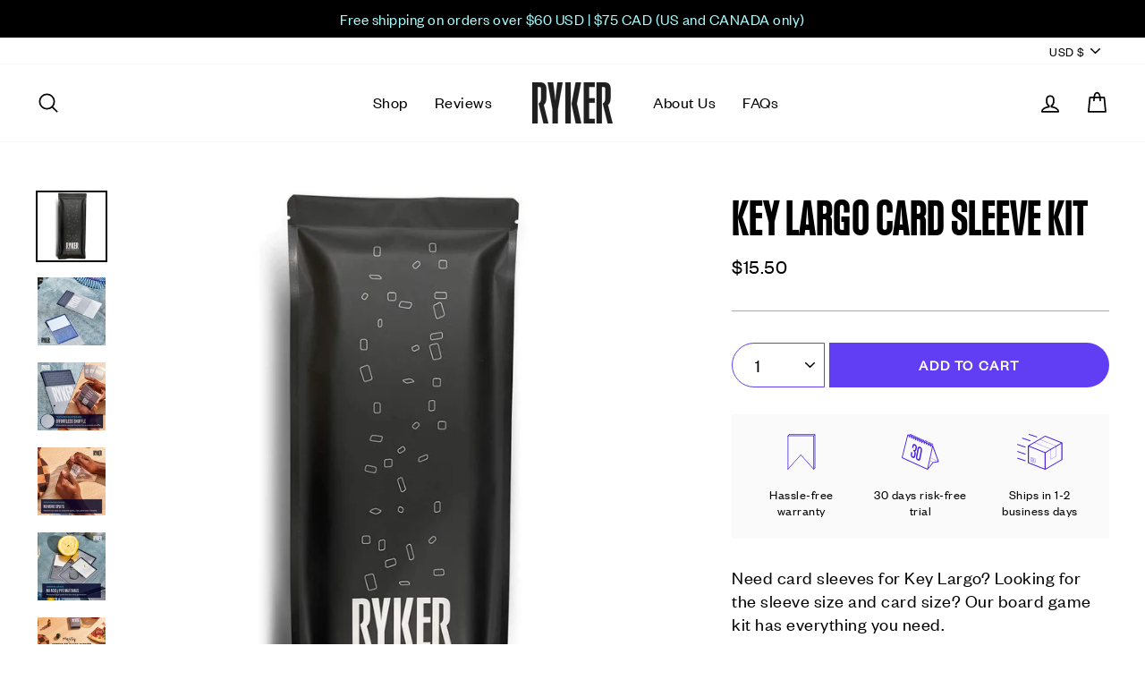

--- FILE ---
content_type: text/html; charset=utf-8
request_url: https://www.rykergames.com/products/key-largo-card-sleeve-kit
body_size: 47171
content:
<!doctype html>
<html class="no-js" lang="en" dir="ltr">
<head>
  <meta name="google-site-verification" content="xFsKLtscFtrYUV3RiCQXLrYKCjxrCGDxt51MyYRmL3U" />
  <meta name="google-site-verification" content="gQfLfYdtnDlexFv1rz9_s4YOPtG8QdrJluBiyW6s_WA" />
  <meta charset="utf-8">
  <meta http-equiv="X-UA-Compatible" content="IE=edge,chrome=1">
  <meta name="viewport" content="width=device-width,initial-scale=1">
  <meta name="theme-color" content="#613ef4">
  <link rel="canonical" href="https://www.rykergames.com/products/key-largo-card-sleeve-kit">
  <link rel="preconnect" href="https://cdn.shopify.com">
  <link rel="preconnect" href="https://fonts.shopifycdn.com">
  <link rel="dns-prefetch" href="https://productreviews.shopifycdn.com">
  <link rel="dns-prefetch" href="https://ajax.googleapis.com">
  <link rel="dns-prefetch" href="https://maps.googleapis.com">
  <link rel="dns-prefetch" href="https://maps.gstatic.com"><link rel="shortcut icon" href="//www.rykergames.com/cdn/shop/files/Favicon_1_32x32.png?v=1630636203" type="image/png" /><title>Ryker | Key Largo Card Sleeve Kit
&ndash; Ryker Games
</title>
<meta name="description" content="Premium Card Sleeve Kit for Key Largo. No more guess work. No more over buying sleeves. Everything you need to protect your board game."><meta property="og:site_name" content="Ryker Games">
  <meta property="og:url" content="https://www.rykergames.com/products/key-largo-card-sleeve-kit">
  <meta property="og:title" content="Key Largo Card Sleeve Kit">
  <meta property="og:type" content="product">
  <meta property="og:description" content="Premium Card Sleeve Kit for Key Largo. No more guess work. No more over buying sleeves. Everything you need to protect your board game."><meta property="og:image" content="http://www.rykergames.com/cdn/shop/products/Ryker_Board_Game_Kit_12a8d87b-8a85-48f6-89be-46485781e4c1_1200x1200.jpg?v=1631345367"><meta property="og:image" content="http://www.rykergames.com/cdn/shop/products/ryker-card-sleeves-main-1000x1000_min_7c2ef3ad-00ed-4e05-96bb-4cfdd288f937_1200x1200.jpg?v=1652594535"><meta property="og:image" content="http://www.rykergames.com/cdn/shop/products/ryker-card-sleeves-effortless-shuffle-1000x1000_min_6ce2294f-e170-4506-8c4a-578f981ef60d_1200x1200.jpg?v=1652594535">
  <meta property="og:image:secure_url" content="https://www.rykergames.com/cdn/shop/products/Ryker_Board_Game_Kit_12a8d87b-8a85-48f6-89be-46485781e4c1_1200x1200.jpg?v=1631345367"><meta property="og:image:secure_url" content="https://www.rykergames.com/cdn/shop/products/ryker-card-sleeves-main-1000x1000_min_7c2ef3ad-00ed-4e05-96bb-4cfdd288f937_1200x1200.jpg?v=1652594535"><meta property="og:image:secure_url" content="https://www.rykergames.com/cdn/shop/products/ryker-card-sleeves-effortless-shuffle-1000x1000_min_6ce2294f-e170-4506-8c4a-578f981ef60d_1200x1200.jpg?v=1652594535">
  <meta name="twitter:site" content="@RykerGames">
  <meta name="twitter:card" content="summary_large_image">
  <meta name="twitter:title" content="Key Largo Card Sleeve Kit">
  <meta name="twitter:description" content="Premium Card Sleeve Kit for Key Largo. No more guess work. No more over buying sleeves. Everything you need to protect your board game.">
<style data-shopify>@font-face {
  font-family: "Work Sans";
  font-weight: 700;
  font-style: normal;
  font-display: swap;
  src: url("//www.rykergames.com/cdn/fonts/work_sans/worksans_n7.e2cf5bd8f2c7e9d30c030f9ea8eafc69f5a92f7b.woff2") format("woff2"),
       url("//www.rykergames.com/cdn/fonts/work_sans/worksans_n7.20f1c80359e7f7b4327b81543e1acb5c32cd03cd.woff") format("woff");
}

  @font-face {
  font-family: "Work Sans";
  font-weight: 400;
  font-style: normal;
  font-display: swap;
  src: url("//www.rykergames.com/cdn/fonts/work_sans/worksans_n4.b7973b3d07d0ace13de1b1bea9c45759cdbe12cf.woff2") format("woff2"),
       url("//www.rykergames.com/cdn/fonts/work_sans/worksans_n4.cf5ceb1e6d373a9505e637c1aff0a71d0959556d.woff") format("woff");
}


  @font-face {
  font-family: "Work Sans";
  font-weight: 600;
  font-style: normal;
  font-display: swap;
  src: url("//www.rykergames.com/cdn/fonts/work_sans/worksans_n6.75811c3bd5161ea6e3ceb2d48ca889388f9bd5fe.woff2") format("woff2"),
       url("//www.rykergames.com/cdn/fonts/work_sans/worksans_n6.defcf26f28f3fa3df4555714d3f2e0f1217d7772.woff") format("woff");
}

  @font-face {
  font-family: "Work Sans";
  font-weight: 400;
  font-style: italic;
  font-display: swap;
  src: url("//www.rykergames.com/cdn/fonts/work_sans/worksans_i4.16ff51e3e71fc1d09ff97b9ff9ccacbeeb384ec4.woff2") format("woff2"),
       url("//www.rykergames.com/cdn/fonts/work_sans/worksans_i4.ed4a1418cba5b7f04f79e4d5c8a5f1a6bd34f23b.woff") format("woff");
}

  @font-face {
  font-family: "Work Sans";
  font-weight: 600;
  font-style: italic;
  font-display: swap;
  src: url("//www.rykergames.com/cdn/fonts/work_sans/worksans_i6.78fba5461dc3c46449871ad9378fc3fd89177502.woff2") format("woff2"),
       url("//www.rykergames.com/cdn/fonts/work_sans/worksans_i6.e96d1853127697ea13d53cd7adc74309426a22a9.woff") format("woff");
}

</style><link href="//www.rykergames.com/cdn/shop/t/43/assets/theme.css?v=161003615904117653741752152665" rel="stylesheet" type="text/css" media="all" />
<style data-shopify>:root {--typeHeaderPrimary: 'Kommissar Condensed';--typeHeaderFallback: sans-serif;
    --typeHeaderSize: 60px;
    --typeHeaderWeight: 700;
    --typeHeaderLineHeight: 1.2;
    --typeHeaderSpacing: 0.04em;--typeBasePrimary:'Founders Grotesk';--typeBaseFallback:sans-serif;
    --typeBaseSize: 20px;
    --typeBaseWeight: 400;
    --typeBaseSpacing: 0.025em;
    --typeBaseLineHeight: 1.3;

    --typeCollectionTitle: 18px;

    --iconWeight: 4px;
    --iconLinecaps: round;

    
      --buttonRadius: 50px;
    

    --colorGridOverlayOpacity: 0.1;
  }</style><script>
    document.documentElement.className = document.documentElement.className.replace('no-js', 'js');

    window.theme = window.theme || {};
    theme.routes = {
      home: "/",
      cart: "/cart",
      cartAdd: "/cart/add.js",
      cartChange: "/cart/change"
    };
    theme.strings = {
      soldOut: "Sold Out",
      unavailable: "Unavailable",
      stockLabel: "Only [count] items in stock!",
      willNotShipUntil: "Will not ship until [date]",
      willBeInStockAfter: "Will be in stock after [date]",
      waitingForStock: "Inventory on the way",
      savePrice: "Save [saved_amount]",
      cartEmpty: "Your cart is currently empty.",
      cartTermsConfirmation: "You must agree with the terms and conditions of sales to check out"
    };
    theme.settings = {
      dynamicVariantsEnable: true,
      dynamicVariantType: "button",
      cartType: "drawer",
      moneyFormat: "\u003cspan class=money\u003e${{amount}}\u003c\/span\u003e",
      saveType: "dollar",
      recentlyViewedEnabled: false,
      predictiveSearch: true,
      predictiveSearchType: "product",
      inventoryThreshold: 10,
      quickView: false,
      themeName: 'Impulse',
      themeVersion: "3.6.2-1.3.0"
    };
  </script>

  <script>window.performance && window.performance.mark && window.performance.mark('shopify.content_for_header.start');</script><meta id="shopify-digital-wallet" name="shopify-digital-wallet" content="/3925934115/digital_wallets/dialog">
<meta name="shopify-checkout-api-token" content="585411f1345e9ee7d9a03b78d1266a73">
<meta id="in-context-paypal-metadata" data-shop-id="3925934115" data-venmo-supported="false" data-environment="production" data-locale="en_US" data-paypal-v4="true" data-currency="USD">
<link rel="alternate" type="application/json+oembed" href="https://www.rykergames.com/products/key-largo-card-sleeve-kit.oembed">
<script async="async" src="/checkouts/internal/preloads.js?locale=en-US"></script>
<link rel="preconnect" href="https://shop.app" crossorigin="anonymous">
<script async="async" src="https://shop.app/checkouts/internal/preloads.js?locale=en-US&shop_id=3925934115" crossorigin="anonymous"></script>
<script id="apple-pay-shop-capabilities" type="application/json">{"shopId":3925934115,"countryCode":"CA","currencyCode":"USD","merchantCapabilities":["supports3DS"],"merchantId":"gid:\/\/shopify\/Shop\/3925934115","merchantName":"Ryker Games","requiredBillingContactFields":["postalAddress","email"],"requiredShippingContactFields":["postalAddress","email"],"shippingType":"shipping","supportedNetworks":["visa","masterCard","amex","discover","jcb"],"total":{"type":"pending","label":"Ryker Games","amount":"1.00"},"shopifyPaymentsEnabled":true,"supportsSubscriptions":true}</script>
<script id="shopify-features" type="application/json">{"accessToken":"585411f1345e9ee7d9a03b78d1266a73","betas":["rich-media-storefront-analytics"],"domain":"www.rykergames.com","predictiveSearch":true,"shopId":3925934115,"locale":"en"}</script>
<script>var Shopify = Shopify || {};
Shopify.shop = "ryker-sleeves.myshopify.com";
Shopify.locale = "en";
Shopify.currency = {"active":"USD","rate":"1.0"};
Shopify.country = "US";
Shopify.theme = {"name":"Impulse 3.6.2-1.2.0 - Packing Slip Phase 1","id":147420512419,"schema_name":"Impulse","schema_version":"3.6.2-1.3.0","theme_store_id":null,"role":"main"};
Shopify.theme.handle = "null";
Shopify.theme.style = {"id":null,"handle":null};
Shopify.cdnHost = "www.rykergames.com/cdn";
Shopify.routes = Shopify.routes || {};
Shopify.routes.root = "/";</script>
<script type="module">!function(o){(o.Shopify=o.Shopify||{}).modules=!0}(window);</script>
<script>!function(o){function n(){var o=[];function n(){o.push(Array.prototype.slice.apply(arguments))}return n.q=o,n}var t=o.Shopify=o.Shopify||{};t.loadFeatures=n(),t.autoloadFeatures=n()}(window);</script>
<script>
  window.ShopifyPay = window.ShopifyPay || {};
  window.ShopifyPay.apiHost = "shop.app\/pay";
  window.ShopifyPay.redirectState = null;
</script>
<script id="shop-js-analytics" type="application/json">{"pageType":"product"}</script>
<script defer="defer" async type="module" src="//www.rykergames.com/cdn/shopifycloud/shop-js/modules/v2/client.init-shop-cart-sync_COMZFrEa.en.esm.js"></script>
<script defer="defer" async type="module" src="//www.rykergames.com/cdn/shopifycloud/shop-js/modules/v2/chunk.common_CdXrxk3f.esm.js"></script>
<script type="module">
  await import("//www.rykergames.com/cdn/shopifycloud/shop-js/modules/v2/client.init-shop-cart-sync_COMZFrEa.en.esm.js");
await import("//www.rykergames.com/cdn/shopifycloud/shop-js/modules/v2/chunk.common_CdXrxk3f.esm.js");

  window.Shopify.SignInWithShop?.initShopCartSync?.({"fedCMEnabled":true,"windoidEnabled":true});

</script>
<script>
  window.Shopify = window.Shopify || {};
  if (!window.Shopify.featureAssets) window.Shopify.featureAssets = {};
  window.Shopify.featureAssets['shop-js'] = {"shop-cart-sync":["modules/v2/client.shop-cart-sync_CRSPkpKa.en.esm.js","modules/v2/chunk.common_CdXrxk3f.esm.js"],"init-fed-cm":["modules/v2/client.init-fed-cm_DO1JVZ96.en.esm.js","modules/v2/chunk.common_CdXrxk3f.esm.js"],"init-windoid":["modules/v2/client.init-windoid_hXardXh0.en.esm.js","modules/v2/chunk.common_CdXrxk3f.esm.js"],"init-shop-email-lookup-coordinator":["modules/v2/client.init-shop-email-lookup-coordinator_jpxQlUsx.en.esm.js","modules/v2/chunk.common_CdXrxk3f.esm.js"],"shop-toast-manager":["modules/v2/client.shop-toast-manager_C-K0q6-t.en.esm.js","modules/v2/chunk.common_CdXrxk3f.esm.js"],"shop-button":["modules/v2/client.shop-button_B6dBoDg5.en.esm.js","modules/v2/chunk.common_CdXrxk3f.esm.js"],"shop-login-button":["modules/v2/client.shop-login-button_BHRMsoBb.en.esm.js","modules/v2/chunk.common_CdXrxk3f.esm.js","modules/v2/chunk.modal_C89cmTvN.esm.js"],"shop-cash-offers":["modules/v2/client.shop-cash-offers_p6Pw3nax.en.esm.js","modules/v2/chunk.common_CdXrxk3f.esm.js","modules/v2/chunk.modal_C89cmTvN.esm.js"],"avatar":["modules/v2/client.avatar_BTnouDA3.en.esm.js"],"init-shop-cart-sync":["modules/v2/client.init-shop-cart-sync_COMZFrEa.en.esm.js","modules/v2/chunk.common_CdXrxk3f.esm.js"],"init-shop-for-new-customer-accounts":["modules/v2/client.init-shop-for-new-customer-accounts_BNQiNx4m.en.esm.js","modules/v2/client.shop-login-button_BHRMsoBb.en.esm.js","modules/v2/chunk.common_CdXrxk3f.esm.js","modules/v2/chunk.modal_C89cmTvN.esm.js"],"pay-button":["modules/v2/client.pay-button_CRuQ9trT.en.esm.js","modules/v2/chunk.common_CdXrxk3f.esm.js"],"init-customer-accounts-sign-up":["modules/v2/client.init-customer-accounts-sign-up_Q1yheB3t.en.esm.js","modules/v2/client.shop-login-button_BHRMsoBb.en.esm.js","modules/v2/chunk.common_CdXrxk3f.esm.js","modules/v2/chunk.modal_C89cmTvN.esm.js"],"checkout-modal":["modules/v2/client.checkout-modal_DtXVhFgQ.en.esm.js","modules/v2/chunk.common_CdXrxk3f.esm.js","modules/v2/chunk.modal_C89cmTvN.esm.js"],"init-customer-accounts":["modules/v2/client.init-customer-accounts_B5rMd0lj.en.esm.js","modules/v2/client.shop-login-button_BHRMsoBb.en.esm.js","modules/v2/chunk.common_CdXrxk3f.esm.js","modules/v2/chunk.modal_C89cmTvN.esm.js"],"lead-capture":["modules/v2/client.lead-capture_CmGCXBh3.en.esm.js","modules/v2/chunk.common_CdXrxk3f.esm.js","modules/v2/chunk.modal_C89cmTvN.esm.js"],"shop-follow-button":["modules/v2/client.shop-follow-button_CV5C02lv.en.esm.js","modules/v2/chunk.common_CdXrxk3f.esm.js","modules/v2/chunk.modal_C89cmTvN.esm.js"],"shop-login":["modules/v2/client.shop-login_Bz_Zm_XZ.en.esm.js","modules/v2/chunk.common_CdXrxk3f.esm.js","modules/v2/chunk.modal_C89cmTvN.esm.js"],"payment-terms":["modules/v2/client.payment-terms_D7XnU2ez.en.esm.js","modules/v2/chunk.common_CdXrxk3f.esm.js","modules/v2/chunk.modal_C89cmTvN.esm.js"]};
</script>
<script>(function() {
  var isLoaded = false;
  function asyncLoad() {
    if (isLoaded) return;
    isLoaded = true;
    var urls = ["https:\/\/loox.io\/widget\/4kl0Bli0q2\/loox.1657123117333.js?shop=ryker-sleeves.myshopify.com","https:\/\/cdn.nfcube.com\/instafeed-1df62684c81c11b9ecf65d020e257308.js?shop=ryker-sleeves.myshopify.com","https:\/\/static.klaviyo.com\/onsite\/js\/XMCbhe\/klaviyo.js?company_id=XMCbhe\u0026shop=ryker-sleeves.myshopify.com"];
    for (var i = 0; i < urls.length; i++) {
      var s = document.createElement('script');
      s.type = 'text/javascript';
      s.async = true;
      s.src = urls[i];
      var x = document.getElementsByTagName('script')[0];
      x.parentNode.insertBefore(s, x);
    }
  };
  if(window.attachEvent) {
    window.attachEvent('onload', asyncLoad);
  } else {
    window.addEventListener('load', asyncLoad, false);
  }
})();</script>
<script id="__st">var __st={"a":3925934115,"offset":-18000,"reqid":"62ad24fd-4e0f-4b21-ab0a-77f58e1cc5f1-1763436938","pageurl":"www.rykergames.com\/products\/key-largo-card-sleeve-kit","u":"2a77e68720cd","p":"product","rtyp":"product","rid":7255203905699};</script>
<script>window.ShopifyPaypalV4VisibilityTracking = true;</script>
<script id="captcha-bootstrap">!function(){'use strict';const t='contact',e='account',n='new_comment',o=[[t,t],['blogs',n],['comments',n],[t,'customer']],c=[[e,'customer_login'],[e,'guest_login'],[e,'recover_customer_password'],[e,'create_customer']],r=t=>t.map((([t,e])=>`form[action*='/${t}']:not([data-nocaptcha='true']) input[name='form_type'][value='${e}']`)).join(','),a=t=>()=>t?[...document.querySelectorAll(t)].map((t=>t.form)):[];function s(){const t=[...o],e=r(t);return a(e)}const i='password',u='form_key',d=['recaptcha-v3-token','g-recaptcha-response','h-captcha-response',i],f=()=>{try{return window.sessionStorage}catch{return}},m='__shopify_v',_=t=>t.elements[u];function p(t,e,n=!1){try{const o=window.sessionStorage,c=JSON.parse(o.getItem(e)),{data:r}=function(t){const{data:e,action:n}=t;return t[m]||n?{data:e,action:n}:{data:t,action:n}}(c);for(const[e,n]of Object.entries(r))t.elements[e]&&(t.elements[e].value=n);n&&o.removeItem(e)}catch(o){console.error('form repopulation failed',{error:o})}}const l='form_type',E='cptcha';function T(t){t.dataset[E]=!0}const w=window,h=w.document,L='Shopify',v='ce_forms',y='captcha';let A=!1;((t,e)=>{const n=(g='f06e6c50-85a8-45c8-87d0-21a2b65856fe',I='https://cdn.shopify.com/shopifycloud/storefront-forms-hcaptcha/ce_storefront_forms_captcha_hcaptcha.v1.5.2.iife.js',D={infoText:'Protected by hCaptcha',privacyText:'Privacy',termsText:'Terms'},(t,e,n)=>{const o=w[L][v],c=o.bindForm;if(c)return c(t,g,e,D).then(n);var r;o.q.push([[t,g,e,D],n]),r=I,A||(h.body.append(Object.assign(h.createElement('script'),{id:'captcha-provider',async:!0,src:r})),A=!0)});var g,I,D;w[L]=w[L]||{},w[L][v]=w[L][v]||{},w[L][v].q=[],w[L][y]=w[L][y]||{},w[L][y].protect=function(t,e){n(t,void 0,e),T(t)},Object.freeze(w[L][y]),function(t,e,n,w,h,L){const[v,y,A,g]=function(t,e,n){const i=e?o:[],u=t?c:[],d=[...i,...u],f=r(d),m=r(i),_=r(d.filter((([t,e])=>n.includes(e))));return[a(f),a(m),a(_),s()]}(w,h,L),I=t=>{const e=t.target;return e instanceof HTMLFormElement?e:e&&e.form},D=t=>v().includes(t);t.addEventListener('submit',(t=>{const e=I(t);if(!e)return;const n=D(e)&&!e.dataset.hcaptchaBound&&!e.dataset.recaptchaBound,o=_(e),c=g().includes(e)&&(!o||!o.value);(n||c)&&t.preventDefault(),c&&!n&&(function(t){try{if(!f())return;!function(t){const e=f();if(!e)return;const n=_(t);if(!n)return;const o=n.value;o&&e.removeItem(o)}(t);const e=Array.from(Array(32),(()=>Math.random().toString(36)[2])).join('');!function(t,e){_(t)||t.append(Object.assign(document.createElement('input'),{type:'hidden',name:u})),t.elements[u].value=e}(t,e),function(t,e){const n=f();if(!n)return;const o=[...t.querySelectorAll(`input[type='${i}']`)].map((({name:t})=>t)),c=[...d,...o],r={};for(const[a,s]of new FormData(t).entries())c.includes(a)||(r[a]=s);n.setItem(e,JSON.stringify({[m]:1,action:t.action,data:r}))}(t,e)}catch(e){console.error('failed to persist form',e)}}(e),e.submit())}));const S=(t,e)=>{t&&!t.dataset[E]&&(n(t,e.some((e=>e===t))),T(t))};for(const o of['focusin','change'])t.addEventListener(o,(t=>{const e=I(t);D(e)&&S(e,y())}));const B=e.get('form_key'),M=e.get(l),P=B&&M;t.addEventListener('DOMContentLoaded',(()=>{const t=y();if(P)for(const e of t)e.elements[l].value===M&&p(e,B);[...new Set([...A(),...v().filter((t=>'true'===t.dataset.shopifyCaptcha))])].forEach((e=>S(e,t)))}))}(h,new URLSearchParams(w.location.search),n,t,e,['guest_login'])})(!0,!0)}();</script>
<script integrity="sha256-52AcMU7V7pcBOXWImdc/TAGTFKeNjmkeM1Pvks/DTgc=" data-source-attribution="shopify.loadfeatures" defer="defer" src="//www.rykergames.com/cdn/shopifycloud/storefront/assets/storefront/load_feature-81c60534.js" crossorigin="anonymous"></script>
<script crossorigin="anonymous" defer="defer" src="//www.rykergames.com/cdn/shopifycloud/storefront/assets/shopify_pay/storefront-65b4c6d7.js?v=20250812"></script>
<script data-source-attribution="shopify.dynamic_checkout.dynamic.init">var Shopify=Shopify||{};Shopify.PaymentButton=Shopify.PaymentButton||{isStorefrontPortableWallets:!0,init:function(){window.Shopify.PaymentButton.init=function(){};var t=document.createElement("script");t.src="https://www.rykergames.com/cdn/shopifycloud/portable-wallets/latest/portable-wallets.en.js",t.type="module",document.head.appendChild(t)}};
</script>
<script data-source-attribution="shopify.dynamic_checkout.buyer_consent">
  function portableWalletsHideBuyerConsent(e){var t=document.getElementById("shopify-buyer-consent"),n=document.getElementById("shopify-subscription-policy-button");t&&n&&(t.classList.add("hidden"),t.setAttribute("aria-hidden","true"),n.removeEventListener("click",e))}function portableWalletsShowBuyerConsent(e){var t=document.getElementById("shopify-buyer-consent"),n=document.getElementById("shopify-subscription-policy-button");t&&n&&(t.classList.remove("hidden"),t.removeAttribute("aria-hidden"),n.addEventListener("click",e))}window.Shopify?.PaymentButton&&(window.Shopify.PaymentButton.hideBuyerConsent=portableWalletsHideBuyerConsent,window.Shopify.PaymentButton.showBuyerConsent=portableWalletsShowBuyerConsent);
</script>
<script data-source-attribution="shopify.dynamic_checkout.cart.bootstrap">document.addEventListener("DOMContentLoaded",(function(){function t(){return document.querySelector("shopify-accelerated-checkout-cart, shopify-accelerated-checkout")}if(t())Shopify.PaymentButton.init();else{new MutationObserver((function(e,n){t()&&(Shopify.PaymentButton.init(),n.disconnect())})).observe(document.body,{childList:!0,subtree:!0})}}));
</script>
<link id="shopify-accelerated-checkout-styles" rel="stylesheet" media="screen" href="https://www.rykergames.com/cdn/shopifycloud/portable-wallets/latest/accelerated-checkout-backwards-compat.css" crossorigin="anonymous">
<style id="shopify-accelerated-checkout-cart">
        #shopify-buyer-consent {
  margin-top: 1em;
  display: inline-block;
  width: 100%;
}

#shopify-buyer-consent.hidden {
  display: none;
}

#shopify-subscription-policy-button {
  background: none;
  border: none;
  padding: 0;
  text-decoration: underline;
  font-size: inherit;
  cursor: pointer;
}

#shopify-subscription-policy-button::before {
  box-shadow: none;
}

      </style>

<script>window.performance && window.performance.mark && window.performance.mark('shopify.content_for_header.end');</script>

  <script src="//www.rykergames.com/cdn/shop/t/43/assets/vendor-scripts-v7.js" defer="defer"></script><link rel="preload" as="style" href="//www.rykergames.com/cdn/shop/t/43/assets/currency-flags.css" onload="this.onload=null;this.rel='stylesheet'">
    <link rel="stylesheet" href="//www.rykergames.com/cdn/shop/t/43/assets/currency-flags.css"><script src="//www.rykergames.com/cdn/shop/t/43/assets/theme.js?v=131894542284633197351752152487" defer="defer"></script>
<script>window.__pagefly_analytics_settings__={"acceptTracking":false};</script>
 
	<script>var loox_global_hash = '1763241222666';</script><style>.loox-reviews-default { max-width: 1200px; margin: 0 auto; }.loox-rating .loox-icon { color:#613ef4; }
:root { --lxs-rating-icon-color: #613ef4; }</style>



<script type="text/javascript">
var _learnq = _learnq || [];
	document.getElementById("AddToCartButton-1525295772132-1768784298019").addEventListener('click',function (){
 		_learnq.push(['track', 'Added to Cart', item]);
	});</script>
  
  
  


<!-- BEGIN app block: shopify://apps/klaviyo-email-marketing-sms/blocks/klaviyo-onsite-embed/2632fe16-c075-4321-a88b-50b567f42507 -->















  <script>
    window.klaviyoReviewsProductDesignMode = false
  </script>







<!-- END app block --><!-- BEGIN app block: shopify://apps/pagefly-page-builder/blocks/app-embed/83e179f7-59a0-4589-8c66-c0dddf959200 -->

<!-- BEGIN app snippet: pagefly-cro-ab-testing-main -->







<script>
  ;(function () {
    const url = new URL(window.location)
    const viewParam = url.searchParams.get('view')
    if (viewParam && viewParam.includes('variant-pf-')) {
      url.searchParams.set('pf_v', viewParam)
      url.searchParams.delete('view')
      window.history.replaceState({}, '', url)
    }
  })()
</script>



<script type='module'>
  
  window.PAGEFLY_CRO = window.PAGEFLY_CRO || {}

  window.PAGEFLY_CRO['data_debug'] = {
    original_template_suffix: "all_products",
    allow_ab_test: false,
    ab_test_start_time: 0,
    ab_test_end_time: 0,
    today_date_time: 1763436938000,
  }
  window.PAGEFLY_CRO['GA4'] = { enabled: false}
</script>

<!-- END app snippet -->








  <script src='https://cdn.shopify.com/extensions/019a7b82-2e4a-70f5-8165-db35ee963743/pagefly-194/assets/pagefly-helper.js' defer='defer'></script>

  <script src='https://cdn.shopify.com/extensions/019a7b82-2e4a-70f5-8165-db35ee963743/pagefly-194/assets/pagefly-general-helper.js' defer='defer'></script>

  <script src='https://cdn.shopify.com/extensions/019a7b82-2e4a-70f5-8165-db35ee963743/pagefly-194/assets/pagefly-snap-slider.js' defer='defer'></script>

  <script src='https://cdn.shopify.com/extensions/019a7b82-2e4a-70f5-8165-db35ee963743/pagefly-194/assets/pagefly-slideshow-v3.js' defer='defer'></script>

  <script src='https://cdn.shopify.com/extensions/019a7b82-2e4a-70f5-8165-db35ee963743/pagefly-194/assets/pagefly-slideshow-v4.js' defer='defer'></script>

  <script src='https://cdn.shopify.com/extensions/019a7b82-2e4a-70f5-8165-db35ee963743/pagefly-194/assets/pagefly-glider.js' defer='defer'></script>

  <script src='https://cdn.shopify.com/extensions/019a7b82-2e4a-70f5-8165-db35ee963743/pagefly-194/assets/pagefly-slideshow-v1-v2.js' defer='defer'></script>

  <script src='https://cdn.shopify.com/extensions/019a7b82-2e4a-70f5-8165-db35ee963743/pagefly-194/assets/pagefly-product-media.js' defer='defer'></script>

  <script src='https://cdn.shopify.com/extensions/019a7b82-2e4a-70f5-8165-db35ee963743/pagefly-194/assets/pagefly-product.js' defer='defer'></script>


<script id='pagefly-helper-data' type='application/json'>
  {
    "page_optimization": {
      "assets_prefetching": false
    },
    "elements_asset_mapper": {
      "Accordion": "https://cdn.shopify.com/extensions/019a7b82-2e4a-70f5-8165-db35ee963743/pagefly-194/assets/pagefly-accordion.js",
      "Accordion3": "https://cdn.shopify.com/extensions/019a7b82-2e4a-70f5-8165-db35ee963743/pagefly-194/assets/pagefly-accordion3.js",
      "CountDown": "https://cdn.shopify.com/extensions/019a7b82-2e4a-70f5-8165-db35ee963743/pagefly-194/assets/pagefly-countdown.js",
      "GMap1": "https://cdn.shopify.com/extensions/019a7b82-2e4a-70f5-8165-db35ee963743/pagefly-194/assets/pagefly-gmap.js",
      "GMap2": "https://cdn.shopify.com/extensions/019a7b82-2e4a-70f5-8165-db35ee963743/pagefly-194/assets/pagefly-gmap.js",
      "GMapBasicV2": "https://cdn.shopify.com/extensions/019a7b82-2e4a-70f5-8165-db35ee963743/pagefly-194/assets/pagefly-gmap.js",
      "GMapAdvancedV2": "https://cdn.shopify.com/extensions/019a7b82-2e4a-70f5-8165-db35ee963743/pagefly-194/assets/pagefly-gmap.js",
      "HTML.Video": "https://cdn.shopify.com/extensions/019a7b82-2e4a-70f5-8165-db35ee963743/pagefly-194/assets/pagefly-htmlvideo.js",
      "HTML.Video2": "https://cdn.shopify.com/extensions/019a7b82-2e4a-70f5-8165-db35ee963743/pagefly-194/assets/pagefly-htmlvideo2.js",
      "HTML.Video3": "https://cdn.shopify.com/extensions/019a7b82-2e4a-70f5-8165-db35ee963743/pagefly-194/assets/pagefly-htmlvideo2.js",
      "BackgroundVideo": "https://cdn.shopify.com/extensions/019a7b82-2e4a-70f5-8165-db35ee963743/pagefly-194/assets/pagefly-htmlvideo2.js",
      "Instagram": "https://cdn.shopify.com/extensions/019a7b82-2e4a-70f5-8165-db35ee963743/pagefly-194/assets/pagefly-instagram.js",
      "Instagram2": "https://cdn.shopify.com/extensions/019a7b82-2e4a-70f5-8165-db35ee963743/pagefly-194/assets/pagefly-instagram.js",
      "Insta3": "https://cdn.shopify.com/extensions/019a7b82-2e4a-70f5-8165-db35ee963743/pagefly-194/assets/pagefly-instagram3.js",
      "Tabs": "https://cdn.shopify.com/extensions/019a7b82-2e4a-70f5-8165-db35ee963743/pagefly-194/assets/pagefly-tab.js",
      "Tabs3": "https://cdn.shopify.com/extensions/019a7b82-2e4a-70f5-8165-db35ee963743/pagefly-194/assets/pagefly-tab3.js",
      "ProductBox": "https://cdn.shopify.com/extensions/019a7b82-2e4a-70f5-8165-db35ee963743/pagefly-194/assets/pagefly-cart.js",
      "FBPageBox2": "https://cdn.shopify.com/extensions/019a7b82-2e4a-70f5-8165-db35ee963743/pagefly-194/assets/pagefly-facebook.js",
      "FBLikeButton2": "https://cdn.shopify.com/extensions/019a7b82-2e4a-70f5-8165-db35ee963743/pagefly-194/assets/pagefly-facebook.js",
      "TwitterFeed2": "https://cdn.shopify.com/extensions/019a7b82-2e4a-70f5-8165-db35ee963743/pagefly-194/assets/pagefly-twitter.js",
      "Paragraph4": "https://cdn.shopify.com/extensions/019a7b82-2e4a-70f5-8165-db35ee963743/pagefly-194/assets/pagefly-paragraph4.js",

      "AliReviews": "https://cdn.shopify.com/extensions/019a7b82-2e4a-70f5-8165-db35ee963743/pagefly-194/assets/pagefly-3rd-elements.js",
      "BackInStock": "https://cdn.shopify.com/extensions/019a7b82-2e4a-70f5-8165-db35ee963743/pagefly-194/assets/pagefly-3rd-elements.js",
      "GloboBackInStock": "https://cdn.shopify.com/extensions/019a7b82-2e4a-70f5-8165-db35ee963743/pagefly-194/assets/pagefly-3rd-elements.js",
      "GrowaveWishlist": "https://cdn.shopify.com/extensions/019a7b82-2e4a-70f5-8165-db35ee963743/pagefly-194/assets/pagefly-3rd-elements.js",
      "InfiniteOptionsShopPad": "https://cdn.shopify.com/extensions/019a7b82-2e4a-70f5-8165-db35ee963743/pagefly-194/assets/pagefly-3rd-elements.js",
      "InkybayProductPersonalizer": "https://cdn.shopify.com/extensions/019a7b82-2e4a-70f5-8165-db35ee963743/pagefly-194/assets/pagefly-3rd-elements.js",
      "LimeSpot": "https://cdn.shopify.com/extensions/019a7b82-2e4a-70f5-8165-db35ee963743/pagefly-194/assets/pagefly-3rd-elements.js",
      "Loox": "https://cdn.shopify.com/extensions/019a7b82-2e4a-70f5-8165-db35ee963743/pagefly-194/assets/pagefly-3rd-elements.js",
      "Opinew": "https://cdn.shopify.com/extensions/019a7b82-2e4a-70f5-8165-db35ee963743/pagefly-194/assets/pagefly-3rd-elements.js",
      "Powr": "https://cdn.shopify.com/extensions/019a7b82-2e4a-70f5-8165-db35ee963743/pagefly-194/assets/pagefly-3rd-elements.js",
      "ProductReviews": "https://cdn.shopify.com/extensions/019a7b82-2e4a-70f5-8165-db35ee963743/pagefly-194/assets/pagefly-3rd-elements.js",
      "PushOwl": "https://cdn.shopify.com/extensions/019a7b82-2e4a-70f5-8165-db35ee963743/pagefly-194/assets/pagefly-3rd-elements.js",
      "ReCharge": "https://cdn.shopify.com/extensions/019a7b82-2e4a-70f5-8165-db35ee963743/pagefly-194/assets/pagefly-3rd-elements.js",
      "Rivyo": "https://cdn.shopify.com/extensions/019a7b82-2e4a-70f5-8165-db35ee963743/pagefly-194/assets/pagefly-3rd-elements.js",
      "TrackingMore": "https://cdn.shopify.com/extensions/019a7b82-2e4a-70f5-8165-db35ee963743/pagefly-194/assets/pagefly-3rd-elements.js",
      "Vitals": "https://cdn.shopify.com/extensions/019a7b82-2e4a-70f5-8165-db35ee963743/pagefly-194/assets/pagefly-3rd-elements.js",
      "Wiser": "https://cdn.shopify.com/extensions/019a7b82-2e4a-70f5-8165-db35ee963743/pagefly-194/assets/pagefly-3rd-elements.js"
    },
    "custom_elements_mapper": {
      "pf-click-action-element": "https://cdn.shopify.com/extensions/019a7b82-2e4a-70f5-8165-db35ee963743/pagefly-194/assets/pagefly-click-action-element.js",
      "pf-dialog-element": "https://cdn.shopify.com/extensions/019a7b82-2e4a-70f5-8165-db35ee963743/pagefly-194/assets/pagefly-dialog-element.js"
    }
  }
</script>


<!-- END app block --><link href="https://monorail-edge.shopifysvc.com" rel="dns-prefetch">
<script>(function(){if ("sendBeacon" in navigator && "performance" in window) {try {var session_token_from_headers = performance.getEntriesByType('navigation')[0].serverTiming.find(x => x.name == '_s').description;} catch {var session_token_from_headers = undefined;}var session_cookie_matches = document.cookie.match(/_shopify_s=([^;]*)/);var session_token_from_cookie = session_cookie_matches && session_cookie_matches.length === 2 ? session_cookie_matches[1] : "";var session_token = session_token_from_headers || session_token_from_cookie || "";function handle_abandonment_event(e) {var entries = performance.getEntries().filter(function(entry) {return /monorail-edge.shopifysvc.com/.test(entry.name);});if (!window.abandonment_tracked && entries.length === 0) {window.abandonment_tracked = true;var currentMs = Date.now();var navigation_start = performance.timing.navigationStart;var payload = {shop_id: 3925934115,url: window.location.href,navigation_start,duration: currentMs - navigation_start,session_token,page_type: "product"};window.navigator.sendBeacon("https://monorail-edge.shopifysvc.com/v1/produce", JSON.stringify({schema_id: "online_store_buyer_site_abandonment/1.1",payload: payload,metadata: {event_created_at_ms: currentMs,event_sent_at_ms: currentMs}}));}}window.addEventListener('pagehide', handle_abandonment_event);}}());</script>
<script id="web-pixels-manager-setup">(function e(e,d,r,n,o){if(void 0===o&&(o={}),!Boolean(null===(a=null===(i=window.Shopify)||void 0===i?void 0:i.analytics)||void 0===a?void 0:a.replayQueue)){var i,a;window.Shopify=window.Shopify||{};var t=window.Shopify;t.analytics=t.analytics||{};var s=t.analytics;s.replayQueue=[],s.publish=function(e,d,r){return s.replayQueue.push([e,d,r]),!0};try{self.performance.mark("wpm:start")}catch(e){}var l=function(){var e={modern:/Edge?\/(1{2}[4-9]|1[2-9]\d|[2-9]\d{2}|\d{4,})\.\d+(\.\d+|)|Firefox\/(1{2}[4-9]|1[2-9]\d|[2-9]\d{2}|\d{4,})\.\d+(\.\d+|)|Chrom(ium|e)\/(9{2}|\d{3,})\.\d+(\.\d+|)|(Maci|X1{2}).+ Version\/(15\.\d+|(1[6-9]|[2-9]\d|\d{3,})\.\d+)([,.]\d+|)( \(\w+\)|)( Mobile\/\w+|) Safari\/|Chrome.+OPR\/(9{2}|\d{3,})\.\d+\.\d+|(CPU[ +]OS|iPhone[ +]OS|CPU[ +]iPhone|CPU IPhone OS|CPU iPad OS)[ +]+(15[._]\d+|(1[6-9]|[2-9]\d|\d{3,})[._]\d+)([._]\d+|)|Android:?[ /-](13[3-9]|1[4-9]\d|[2-9]\d{2}|\d{4,})(\.\d+|)(\.\d+|)|Android.+Firefox\/(13[5-9]|1[4-9]\d|[2-9]\d{2}|\d{4,})\.\d+(\.\d+|)|Android.+Chrom(ium|e)\/(13[3-9]|1[4-9]\d|[2-9]\d{2}|\d{4,})\.\d+(\.\d+|)|SamsungBrowser\/([2-9]\d|\d{3,})\.\d+/,legacy:/Edge?\/(1[6-9]|[2-9]\d|\d{3,})\.\d+(\.\d+|)|Firefox\/(5[4-9]|[6-9]\d|\d{3,})\.\d+(\.\d+|)|Chrom(ium|e)\/(5[1-9]|[6-9]\d|\d{3,})\.\d+(\.\d+|)([\d.]+$|.*Safari\/(?![\d.]+ Edge\/[\d.]+$))|(Maci|X1{2}).+ Version\/(10\.\d+|(1[1-9]|[2-9]\d|\d{3,})\.\d+)([,.]\d+|)( \(\w+\)|)( Mobile\/\w+|) Safari\/|Chrome.+OPR\/(3[89]|[4-9]\d|\d{3,})\.\d+\.\d+|(CPU[ +]OS|iPhone[ +]OS|CPU[ +]iPhone|CPU IPhone OS|CPU iPad OS)[ +]+(10[._]\d+|(1[1-9]|[2-9]\d|\d{3,})[._]\d+)([._]\d+|)|Android:?[ /-](13[3-9]|1[4-9]\d|[2-9]\d{2}|\d{4,})(\.\d+|)(\.\d+|)|Mobile Safari.+OPR\/([89]\d|\d{3,})\.\d+\.\d+|Android.+Firefox\/(13[5-9]|1[4-9]\d|[2-9]\d{2}|\d{4,})\.\d+(\.\d+|)|Android.+Chrom(ium|e)\/(13[3-9]|1[4-9]\d|[2-9]\d{2}|\d{4,})\.\d+(\.\d+|)|Android.+(UC? ?Browser|UCWEB|U3)[ /]?(15\.([5-9]|\d{2,})|(1[6-9]|[2-9]\d|\d{3,})\.\d+)\.\d+|SamsungBrowser\/(5\.\d+|([6-9]|\d{2,})\.\d+)|Android.+MQ{2}Browser\/(14(\.(9|\d{2,})|)|(1[5-9]|[2-9]\d|\d{3,})(\.\d+|))(\.\d+|)|K[Aa][Ii]OS\/(3\.\d+|([4-9]|\d{2,})\.\d+)(\.\d+|)/},d=e.modern,r=e.legacy,n=navigator.userAgent;return n.match(d)?"modern":n.match(r)?"legacy":"unknown"}(),u="modern"===l?"modern":"legacy",c=(null!=n?n:{modern:"",legacy:""})[u],f=function(e){return[e.baseUrl,"/wpm","/b",e.hashVersion,"modern"===e.buildTarget?"m":"l",".js"].join("")}({baseUrl:d,hashVersion:r,buildTarget:u}),m=function(e){var d=e.version,r=e.bundleTarget,n=e.surface,o=e.pageUrl,i=e.monorailEndpoint;return{emit:function(e){var a=e.status,t=e.errorMsg,s=(new Date).getTime(),l=JSON.stringify({metadata:{event_sent_at_ms:s},events:[{schema_id:"web_pixels_manager_load/3.1",payload:{version:d,bundle_target:r,page_url:o,status:a,surface:n,error_msg:t},metadata:{event_created_at_ms:s}}]});if(!i)return console&&console.warn&&console.warn("[Web Pixels Manager] No Monorail endpoint provided, skipping logging."),!1;try{return self.navigator.sendBeacon.bind(self.navigator)(i,l)}catch(e){}var u=new XMLHttpRequest;try{return u.open("POST",i,!0),u.setRequestHeader("Content-Type","text/plain"),u.send(l),!0}catch(e){return console&&console.warn&&console.warn("[Web Pixels Manager] Got an unhandled error while logging to Monorail."),!1}}}}({version:r,bundleTarget:l,surface:e.surface,pageUrl:self.location.href,monorailEndpoint:e.monorailEndpoint});try{o.browserTarget=l,function(e){var d=e.src,r=e.async,n=void 0===r||r,o=e.onload,i=e.onerror,a=e.sri,t=e.scriptDataAttributes,s=void 0===t?{}:t,l=document.createElement("script"),u=document.querySelector("head"),c=document.querySelector("body");if(l.async=n,l.src=d,a&&(l.integrity=a,l.crossOrigin="anonymous"),s)for(var f in s)if(Object.prototype.hasOwnProperty.call(s,f))try{l.dataset[f]=s[f]}catch(e){}if(o&&l.addEventListener("load",o),i&&l.addEventListener("error",i),u)u.appendChild(l);else{if(!c)throw new Error("Did not find a head or body element to append the script");c.appendChild(l)}}({src:f,async:!0,onload:function(){if(!function(){var e,d;return Boolean(null===(d=null===(e=window.Shopify)||void 0===e?void 0:e.analytics)||void 0===d?void 0:d.initialized)}()){var d=window.webPixelsManager.init(e)||void 0;if(d){var r=window.Shopify.analytics;r.replayQueue.forEach((function(e){var r=e[0],n=e[1],o=e[2];d.publishCustomEvent(r,n,o)})),r.replayQueue=[],r.publish=d.publishCustomEvent,r.visitor=d.visitor,r.initialized=!0}}},onerror:function(){return m.emit({status:"failed",errorMsg:"".concat(f," has failed to load")})},sri:function(e){var d=/^sha384-[A-Za-z0-9+/=]+$/;return"string"==typeof e&&d.test(e)}(c)?c:"",scriptDataAttributes:o}),m.emit({status:"loading"})}catch(e){m.emit({status:"failed",errorMsg:(null==e?void 0:e.message)||"Unknown error"})}}})({shopId: 3925934115,storefrontBaseUrl: "https://www.rykergames.com",extensionsBaseUrl: "https://extensions.shopifycdn.com/cdn/shopifycloud/web-pixels-manager",monorailEndpoint: "https://monorail-edge.shopifysvc.com/unstable/produce_batch",surface: "storefront-renderer",enabledBetaFlags: ["2dca8a86"],webPixelsConfigList: [{"id":"1740603555","configuration":"{\"config\":\"{\\\"google_tag_ids\\\":[\\\"AW-723910217\\\"],\\\"target_country\\\":\\\"ZZ\\\",\\\"gtag_events\\\":[{\\\"type\\\":\\\"search\\\",\\\"action_label\\\":\\\"AW-723910217\\\/5hwBCPLS_KobEMn8l9kC\\\"},{\\\"type\\\":\\\"begin_checkout\\\",\\\"action_label\\\":\\\"AW-723910217\\\/Y657CPjS_KobEMn8l9kC\\\"},{\\\"type\\\":\\\"view_item\\\",\\\"action_label\\\":\\\"AW-723910217\\\/hVDtCO_S_KobEMn8l9kC\\\"},{\\\"type\\\":\\\"purchase\\\",\\\"action_label\\\":\\\"AW-723910217\\\/GHEaCPqa8aobEMn8l9kC\\\"},{\\\"type\\\":\\\"page_view\\\",\\\"action_label\\\":\\\"AW-723910217\\\/MGxaCP2a8aobEMn8l9kC\\\"},{\\\"type\\\":\\\"add_payment_info\\\",\\\"action_label\\\":\\\"AW-723910217\\\/t6WRCPvS_KobEMn8l9kC\\\"},{\\\"type\\\":\\\"add_to_cart\\\",\\\"action_label\\\":\\\"AW-723910217\\\/hXWwCPXS_KobEMn8l9kC\\\"}],\\\"enable_monitoring_mode\\\":false}\"}","eventPayloadVersion":"v1","runtimeContext":"OPEN","scriptVersion":"b2a88bafab3e21179ed38636efcd8a93","type":"APP","apiClientId":1780363,"privacyPurposes":[],"dataSharingAdjustments":{"protectedCustomerApprovalScopes":["read_customer_address","read_customer_email","read_customer_name","read_customer_personal_data","read_customer_phone"]}},{"id":"252641443","configuration":"{\"pixel_id\":\"3651457344940228\",\"pixel_type\":\"facebook_pixel\",\"metaapp_system_user_token\":\"-\"}","eventPayloadVersion":"v1","runtimeContext":"OPEN","scriptVersion":"ca16bc87fe92b6042fbaa3acc2fbdaa6","type":"APP","apiClientId":2329312,"privacyPurposes":["ANALYTICS","MARKETING","SALE_OF_DATA"],"dataSharingAdjustments":{"protectedCustomerApprovalScopes":["read_customer_address","read_customer_email","read_customer_name","read_customer_personal_data","read_customer_phone"]}},{"id":"74809507","eventPayloadVersion":"v1","runtimeContext":"LAX","scriptVersion":"1","type":"CUSTOM","privacyPurposes":["MARKETING"],"name":"Meta pixel (migrated)"},{"id":"131301539","eventPayloadVersion":"v1","runtimeContext":"LAX","scriptVersion":"1","type":"CUSTOM","privacyPurposes":["ANALYTICS"],"name":"Google Analytics tag (migrated)"},{"id":"shopify-app-pixel","configuration":"{}","eventPayloadVersion":"v1","runtimeContext":"STRICT","scriptVersion":"0450","apiClientId":"shopify-pixel","type":"APP","privacyPurposes":["ANALYTICS","MARKETING"]},{"id":"shopify-custom-pixel","eventPayloadVersion":"v1","runtimeContext":"LAX","scriptVersion":"0450","apiClientId":"shopify-pixel","type":"CUSTOM","privacyPurposes":["ANALYTICS","MARKETING"]}],isMerchantRequest: false,initData: {"shop":{"name":"Ryker Games","paymentSettings":{"currencyCode":"USD"},"myshopifyDomain":"ryker-sleeves.myshopify.com","countryCode":"CA","storefrontUrl":"https:\/\/www.rykergames.com"},"customer":null,"cart":null,"checkout":null,"productVariants":[{"price":{"amount":15.5,"currencyCode":"USD"},"product":{"title":"Key Largo Card Sleeve Kit","vendor":"Ryker","id":"7255203905699","untranslatedTitle":"Key Largo Card Sleeve Kit","url":"\/products\/key-largo-card-sleeve-kit","type":""},"id":"41447718125731","image":{"src":"\/\/www.rykergames.com\/cdn\/shop\/products\/Ryker_Board_Game_Kit_12a8d87b-8a85-48f6-89be-46485781e4c1.jpg?v=1631345367"},"sku":"BK6835","title":"Default Title","untranslatedTitle":"Default Title"}],"purchasingCompany":null},},"https://www.rykergames.com/cdn","ae1676cfwd2530674p4253c800m34e853cb",{"modern":"","legacy":""},{"shopId":"3925934115","storefrontBaseUrl":"https:\/\/www.rykergames.com","extensionBaseUrl":"https:\/\/extensions.shopifycdn.com\/cdn\/shopifycloud\/web-pixels-manager","surface":"storefront-renderer","enabledBetaFlags":"[\"2dca8a86\"]","isMerchantRequest":"false","hashVersion":"ae1676cfwd2530674p4253c800m34e853cb","publish":"custom","events":"[[\"page_viewed\",{}],[\"product_viewed\",{\"productVariant\":{\"price\":{\"amount\":15.5,\"currencyCode\":\"USD\"},\"product\":{\"title\":\"Key Largo Card Sleeve Kit\",\"vendor\":\"Ryker\",\"id\":\"7255203905699\",\"untranslatedTitle\":\"Key Largo Card Sleeve Kit\",\"url\":\"\/products\/key-largo-card-sleeve-kit\",\"type\":\"\"},\"id\":\"41447718125731\",\"image\":{\"src\":\"\/\/www.rykergames.com\/cdn\/shop\/products\/Ryker_Board_Game_Kit_12a8d87b-8a85-48f6-89be-46485781e4c1.jpg?v=1631345367\"},\"sku\":\"BK6835\",\"title\":\"Default Title\",\"untranslatedTitle\":\"Default Title\"}}]]"});</script><script>
  window.ShopifyAnalytics = window.ShopifyAnalytics || {};
  window.ShopifyAnalytics.meta = window.ShopifyAnalytics.meta || {};
  window.ShopifyAnalytics.meta.currency = 'USD';
  var meta = {"product":{"id":7255203905699,"gid":"gid:\/\/shopify\/Product\/7255203905699","vendor":"Ryker","type":"","variants":[{"id":41447718125731,"price":1550,"name":"Key Largo Card Sleeve Kit","public_title":null,"sku":"BK6835"}],"remote":false},"page":{"pageType":"product","resourceType":"product","resourceId":7255203905699}};
  for (var attr in meta) {
    window.ShopifyAnalytics.meta[attr] = meta[attr];
  }
</script>
<script class="analytics">
  (function () {
    var customDocumentWrite = function(content) {
      var jquery = null;

      if (window.jQuery) {
        jquery = window.jQuery;
      } else if (window.Checkout && window.Checkout.$) {
        jquery = window.Checkout.$;
      }

      if (jquery) {
        jquery('body').append(content);
      }
    };

    var hasLoggedConversion = function(token) {
      if (token) {
        return document.cookie.indexOf('loggedConversion=' + token) !== -1;
      }
      return false;
    }

    var setCookieIfConversion = function(token) {
      if (token) {
        var twoMonthsFromNow = new Date(Date.now());
        twoMonthsFromNow.setMonth(twoMonthsFromNow.getMonth() + 2);

        document.cookie = 'loggedConversion=' + token + '; expires=' + twoMonthsFromNow;
      }
    }

    var trekkie = window.ShopifyAnalytics.lib = window.trekkie = window.trekkie || [];
    if (trekkie.integrations) {
      return;
    }
    trekkie.methods = [
      'identify',
      'page',
      'ready',
      'track',
      'trackForm',
      'trackLink'
    ];
    trekkie.factory = function(method) {
      return function() {
        var args = Array.prototype.slice.call(arguments);
        args.unshift(method);
        trekkie.push(args);
        return trekkie;
      };
    };
    for (var i = 0; i < trekkie.methods.length; i++) {
      var key = trekkie.methods[i];
      trekkie[key] = trekkie.factory(key);
    }
    trekkie.load = function(config) {
      trekkie.config = config || {};
      trekkie.config.initialDocumentCookie = document.cookie;
      var first = document.getElementsByTagName('script')[0];
      var script = document.createElement('script');
      script.type = 'text/javascript';
      script.onerror = function(e) {
        var scriptFallback = document.createElement('script');
        scriptFallback.type = 'text/javascript';
        scriptFallback.onerror = function(error) {
                var Monorail = {
      produce: function produce(monorailDomain, schemaId, payload) {
        var currentMs = new Date().getTime();
        var event = {
          schema_id: schemaId,
          payload: payload,
          metadata: {
            event_created_at_ms: currentMs,
            event_sent_at_ms: currentMs
          }
        };
        return Monorail.sendRequest("https://" + monorailDomain + "/v1/produce", JSON.stringify(event));
      },
      sendRequest: function sendRequest(endpointUrl, payload) {
        // Try the sendBeacon API
        if (window && window.navigator && typeof window.navigator.sendBeacon === 'function' && typeof window.Blob === 'function' && !Monorail.isIos12()) {
          var blobData = new window.Blob([payload], {
            type: 'text/plain'
          });

          if (window.navigator.sendBeacon(endpointUrl, blobData)) {
            return true;
          } // sendBeacon was not successful

        } // XHR beacon

        var xhr = new XMLHttpRequest();

        try {
          xhr.open('POST', endpointUrl);
          xhr.setRequestHeader('Content-Type', 'text/plain');
          xhr.send(payload);
        } catch (e) {
          console.log(e);
        }

        return false;
      },
      isIos12: function isIos12() {
        return window.navigator.userAgent.lastIndexOf('iPhone; CPU iPhone OS 12_') !== -1 || window.navigator.userAgent.lastIndexOf('iPad; CPU OS 12_') !== -1;
      }
    };
    Monorail.produce('monorail-edge.shopifysvc.com',
      'trekkie_storefront_load_errors/1.1',
      {shop_id: 3925934115,
      theme_id: 147420512419,
      app_name: "storefront",
      context_url: window.location.href,
      source_url: "//www.rykergames.com/cdn/s/trekkie.storefront.308893168db1679b4a9f8a086857af995740364f.min.js"});

        };
        scriptFallback.async = true;
        scriptFallback.src = '//www.rykergames.com/cdn/s/trekkie.storefront.308893168db1679b4a9f8a086857af995740364f.min.js';
        first.parentNode.insertBefore(scriptFallback, first);
      };
      script.async = true;
      script.src = '//www.rykergames.com/cdn/s/trekkie.storefront.308893168db1679b4a9f8a086857af995740364f.min.js';
      first.parentNode.insertBefore(script, first);
    };
    trekkie.load(
      {"Trekkie":{"appName":"storefront","development":false,"defaultAttributes":{"shopId":3925934115,"isMerchantRequest":null,"themeId":147420512419,"themeCityHash":"3720405525311940193","contentLanguage":"en","currency":"USD","eventMetadataId":"4577a18a-b1e8-48b3-87cf-db7e9c4e5af8"},"isServerSideCookieWritingEnabled":true,"monorailRegion":"shop_domain","enabledBetaFlags":["f0df213a"]},"Session Attribution":{},"S2S":{"facebookCapiEnabled":true,"source":"trekkie-storefront-renderer","apiClientId":580111}}
    );

    var loaded = false;
    trekkie.ready(function() {
      if (loaded) return;
      loaded = true;

      window.ShopifyAnalytics.lib = window.trekkie;

      var originalDocumentWrite = document.write;
      document.write = customDocumentWrite;
      try { window.ShopifyAnalytics.merchantGoogleAnalytics.call(this); } catch(error) {};
      document.write = originalDocumentWrite;

      window.ShopifyAnalytics.lib.page(null,{"pageType":"product","resourceType":"product","resourceId":7255203905699,"shopifyEmitted":true});

      var match = window.location.pathname.match(/checkouts\/(.+)\/(thank_you|post_purchase)/)
      var token = match? match[1]: undefined;
      if (!hasLoggedConversion(token)) {
        setCookieIfConversion(token);
        window.ShopifyAnalytics.lib.track("Viewed Product",{"currency":"USD","variantId":41447718125731,"productId":7255203905699,"productGid":"gid:\/\/shopify\/Product\/7255203905699","name":"Key Largo Card Sleeve Kit","price":"15.50","sku":"BK6835","brand":"Ryker","variant":null,"category":"","nonInteraction":true,"remote":false},undefined,undefined,{"shopifyEmitted":true});
      window.ShopifyAnalytics.lib.track("monorail:\/\/trekkie_storefront_viewed_product\/1.1",{"currency":"USD","variantId":41447718125731,"productId":7255203905699,"productGid":"gid:\/\/shopify\/Product\/7255203905699","name":"Key Largo Card Sleeve Kit","price":"15.50","sku":"BK6835","brand":"Ryker","variant":null,"category":"","nonInteraction":true,"remote":false,"referer":"https:\/\/www.rykergames.com\/products\/key-largo-card-sleeve-kit"});
      }
    });


        var eventsListenerScript = document.createElement('script');
        eventsListenerScript.async = true;
        eventsListenerScript.src = "//www.rykergames.com/cdn/shopifycloud/storefront/assets/shop_events_listener-3da45d37.js";
        document.getElementsByTagName('head')[0].appendChild(eventsListenerScript);

})();</script>
  <script>
  if (!window.ga || (window.ga && typeof window.ga !== 'function')) {
    window.ga = function ga() {
      (window.ga.q = window.ga.q || []).push(arguments);
      if (window.Shopify && window.Shopify.analytics && typeof window.Shopify.analytics.publish === 'function') {
        window.Shopify.analytics.publish("ga_stub_called", {}, {sendTo: "google_osp_migration"});
      }
      console.error("Shopify's Google Analytics stub called with:", Array.from(arguments), "\nSee https://help.shopify.com/manual/promoting-marketing/pixels/pixel-migration#google for more information.");
    };
    if (window.Shopify && window.Shopify.analytics && typeof window.Shopify.analytics.publish === 'function') {
      window.Shopify.analytics.publish("ga_stub_initialized", {}, {sendTo: "google_osp_migration"});
    }
  }
</script>
<script
  defer
  src="https://www.rykergames.com/cdn/shopifycloud/perf-kit/shopify-perf-kit-2.1.2.min.js"
  data-application="storefront-renderer"
  data-shop-id="3925934115"
  data-render-region="gcp-us-central1"
  data-page-type="product"
  data-theme-instance-id="147420512419"
  data-theme-name="Impulse"
  data-theme-version="3.6.2-1.3.0"
  data-monorail-region="shop_domain"
  data-resource-timing-sampling-rate="10"
  data-shs="true"
  data-shs-beacon="true"
  data-shs-export-with-fetch="true"
  data-shs-logs-sample-rate="1"
></script>
</head> 

<body class="template-product" data-center-text="false" data-button_style="round" data-type_header_capitalize="false" data-type_headers_align_text="false" data-type_product_capitalize="false" data-swatch_style="round" data-disable-animations="true">

  <a class="in-page-link visually-hidden skip-link" href="#MainContent">Skip to content</a>

  <div id="PageContainer" class="page-container">
    <div class="transition-body"><div id="shopify-section-header" class="shopify-section">

<div id="NavDrawer" class="drawer drawer--left">
  <div class="drawer__contents">
    <div class="drawer__fixed-header drawer__fixed-header--full">
      <div class="drawer__header drawer__header--full appear-animation appear-delay-1">
        <div class="h2 drawer__title">
        </div>
        <div class="drawer__close">
          <button type="button" class="drawer__close-button js-drawer-close">
            <svg aria-hidden="true" focusable="false" role="presentation" class="icon icon-close" viewBox="0 0 64 64"><path d="M19 17.61l27.12 27.13m0-27.12L19 44.74"/></svg>
            <span class="icon__fallback-text">Close menu</span>
          </button>
        </div>
      </div>
    </div>
    <div class="drawer__scrollable">
      <ul class="mobile-nav" role="navigation" aria-label="Primary"><li class="mobile-nav__item appear-animation appear-delay-2"><div class="mobile-nav__has-sublist"><button type="button"
                    aria-controls="Linklist-1"
                    class="mobile-nav__link--button mobile-nav__link--top-level collapsible-trigger collapsible--auto-height">
                    <span class="mobile-nav__faux-link">
                      Shop
                    </span>
                    <div class="mobile-nav__toggle">
                      <span class="faux-button"><span class="collapsible-trigger__icon collapsible-trigger__icon--open" role="presentation">
  <svg aria-hidden="true" focusable="false" role="presentation" class="icon icon--wide icon-chevron-down" viewBox="0 0 28 16"><path d="M1.57 1.59l12.76 12.77L27.1 1.59" stroke-width="2" stroke="#000" fill="none" fill-rule="evenodd"/></svg>
</span>
</span>
                    </div>
                  </button></div><div id="Linklist-1"
                class="mobile-nav__sublist collapsible-content collapsible-content--all"
                >
                <div class="collapsible-content__inner">
                  <ul class="mobile-nav__sublist"><li class="mobile-nav__item">
                        <div class="mobile-nav__child-item"><a href="/collections/frontpage"
                              class="mobile-nav__link"
                              id="Sublabel-collections-frontpage1"
                              >
                              Card Sleeves
                            </a><button type="button"
                              aria-controls="Sublinklist-1-collections-frontpage1"
                              aria-labelledby="Sublabel-collections-frontpage1"
                              class="collapsible-trigger"><span class="collapsible-trigger__icon collapsible-trigger__icon--circle collapsible-trigger__icon--open" role="presentation">
  <svg aria-hidden="true" focusable="false" role="presentation" class="icon icon--wide icon-chevron-down" viewBox="0 0 28 16"><path d="M1.57 1.59l12.76 12.77L27.1 1.59" stroke-width="2" stroke="#000" fill="none" fill-rule="evenodd"/></svg>
</span>
</button></div><div
                            id="Sublinklist-1-collections-frontpage1"
                            aria-labelledby="Sublabel-collections-frontpage1"
                            class="mobile-nav__sublist collapsible-content collapsible-content--all"
                            >
                            <div class="collapsible-content__inner">
                              <ul class="mobile-nav__grandchildlist"><li class="mobile-nav__item">
                                    <a href="/collections/frontpage" class="mobile-nav__link">
                                      Shop All
                                    </a>
                                  </li><li class="mobile-nav__item">
                                    <a href="/collections/frontpage/Standard" class="mobile-nav__link">
                                      Standard
                                    </a>
                                  </li><li class="mobile-nav__item">
                                    <a href="/collections/frontpage/Standard-American" class="mobile-nav__link">
                                      Standard American
                                    </a>
                                  </li><li class="mobile-nav__item">
                                    <a href="/collections/frontpage/Mini-American" class="mobile-nav__link">
                                      Mini American
                                    </a>
                                  </li><li class="mobile-nav__item">
                                    <a href="/collections/frontpage/Standard-European" class="mobile-nav__link">
                                      Standard European
                                    </a>
                                  </li><li class="mobile-nav__item">
                                    <a href="/collections/frontpage/Mini-European" class="mobile-nav__link">
                                      Mini European
                                    </a>
                                  </li></ul>
                            </div>
                          </div></li><li class="mobile-nav__item">
                        <div class="mobile-nav__child-item"><a href="/collections/board-game-card-sleeve-kits"
                              class="mobile-nav__link"
                              id="Sublabel-collections-board-game-card-sleeve-kits2"
                              >
                              Board Games Kits
                            </a><button type="button"
                              aria-controls="Sublinklist-1-collections-board-game-card-sleeve-kits2"
                              aria-labelledby="Sublabel-collections-board-game-card-sleeve-kits2"
                              class="collapsible-trigger"><span class="collapsible-trigger__icon collapsible-trigger__icon--circle collapsible-trigger__icon--open" role="presentation">
  <svg aria-hidden="true" focusable="false" role="presentation" class="icon icon--wide icon-chevron-down" viewBox="0 0 28 16"><path d="M1.57 1.59l12.76 12.77L27.1 1.59" stroke-width="2" stroke="#000" fill="none" fill-rule="evenodd"/></svg>
</span>
</button></div><div
                            id="Sublinklist-1-collections-board-game-card-sleeve-kits2"
                            aria-labelledby="Sublabel-collections-board-game-card-sleeve-kits2"
                            class="mobile-nav__sublist collapsible-content collapsible-content--all"
                            >
                            <div class="collapsible-content__inner">
                              <ul class="mobile-nav__grandchildlist"><li class="mobile-nav__item">
                                    <a href="/collections/board-game-card-sleeve-kits" class="mobile-nav__link">
                                      Shop All
                                    </a>
                                  </li><li class="mobile-nav__item">
                                    <a href="/products/sushi-go-party-card-sleeve-kit" class="mobile-nav__link">
                                      Sushi Go Party!
                                    </a>
                                  </li><li class="mobile-nav__item">
                                    <a href="/products/nemesis-lockdown-card-sleeve-kit" class="mobile-nav__link">
                                      Nemesis Lockdown
                                    </a>
                                  </li><li class="mobile-nav__item">
                                    <a href="/products/nemesis-card-sleeve-kit" class="mobile-nav__link">
                                      Nemesis
                                    </a>
                                  </li><li class="mobile-nav__item">
                                    <a href="/products/arkham-horror-card-sleeve-kit" class="mobile-nav__link">
                                      Arkham Horror
                                    </a>
                                  </li><li class="mobile-nav__item">
                                    <a href="/collections/board-game-card-sleeve-kits/Terraforming-Mars" class="mobile-nav__link">
                                      Terraforming Mars
                                    </a>
                                  </li></ul>
                            </div>
                          </div></li></ul>
                </div>
              </div></li><li class="mobile-nav__item appear-animation appear-delay-3"><a href="/pages/reviews" class="mobile-nav__link mobile-nav__link--top-level">Reviews</a></li><li class="mobile-nav__item appear-animation appear-delay-4"><a href="/pages/about-us" class="mobile-nav__link mobile-nav__link--top-level">About Us</a></li><li class="mobile-nav__item appear-animation appear-delay-5"><a href="/pages/faqs" class="mobile-nav__link mobile-nav__link--top-level">FAQs</a></li><li class="mobile-nav__item mobile-nav__item--secondary">
            <div class="grid"><div class="grid__item one-half appear-animation appear-delay-6">
                  <a href="/account" class="mobile-nav__link">Log in
</a>
                </div></div>
          </li></ul><ul class="mobile-nav__social appear-animation appear-delay-7"><li class="mobile-nav__social-item">
            <a target="_blank" rel="noopener" href="http://instagram.com/rykergames" title="Ryker Games on Instagram">
              <svg aria-hidden="true" focusable="false" role="presentation" class="icon icon-instagram" viewBox="0 0 32 32"><path fill="#444" d="M16 3.094c4.206 0 4.7.019 6.363.094 1.538.069 2.369.325 2.925.544.738.287 1.262.625 1.813 1.175s.894 1.075 1.175 1.813c.212.556.475 1.387.544 2.925.075 1.662.094 2.156.094 6.363s-.019 4.7-.094 6.363c-.069 1.538-.325 2.369-.544 2.925-.288.738-.625 1.262-1.175 1.813s-1.075.894-1.813 1.175c-.556.212-1.387.475-2.925.544-1.663.075-2.156.094-6.363.094s-4.7-.019-6.363-.094c-1.537-.069-2.369-.325-2.925-.544-.737-.288-1.263-.625-1.813-1.175s-.894-1.075-1.175-1.813c-.212-.556-.475-1.387-.544-2.925-.075-1.663-.094-2.156-.094-6.363s.019-4.7.094-6.363c.069-1.537.325-2.369.544-2.925.287-.737.625-1.263 1.175-1.813s1.075-.894 1.813-1.175c.556-.212 1.388-.475 2.925-.544 1.662-.081 2.156-.094 6.363-.094zm0-2.838c-4.275 0-4.813.019-6.494.094-1.675.075-2.819.344-3.819.731-1.037.4-1.913.944-2.788 1.819S1.486 4.656 1.08 5.688c-.387 1-.656 2.144-.731 3.825-.075 1.675-.094 2.213-.094 6.488s.019 4.813.094 6.494c.075 1.675.344 2.819.731 3.825.4 1.038.944 1.913 1.819 2.788s1.756 1.413 2.788 1.819c1 .387 2.144.656 3.825.731s2.213.094 6.494.094 4.813-.019 6.494-.094c1.675-.075 2.819-.344 3.825-.731 1.038-.4 1.913-.944 2.788-1.819s1.413-1.756 1.819-2.788c.387-1 .656-2.144.731-3.825s.094-2.212.094-6.494-.019-4.813-.094-6.494c-.075-1.675-.344-2.819-.731-3.825-.4-1.038-.944-1.913-1.819-2.788s-1.756-1.413-2.788-1.819c-1-.387-2.144-.656-3.825-.731C20.812.275 20.275.256 16 .256z"/><path fill="#444" d="M16 7.912a8.088 8.088 0 0 0 0 16.175c4.463 0 8.087-3.625 8.087-8.088s-3.625-8.088-8.088-8.088zm0 13.338a5.25 5.25 0 1 1 0-10.5 5.25 5.25 0 1 1 0 10.5zM26.294 7.594a1.887 1.887 0 1 1-3.774.002 1.887 1.887 0 0 1 3.774-.003z"/></svg>
              <span class="icon__fallback-text">Instagram</span>
            </a>
          </li><li class="mobile-nav__social-item">
            <a target="_blank" rel="noopener" href="https://www.facebook.com/rykergames" title="Ryker Games on Facebook">
              <svg aria-hidden="true" focusable="false" role="presentation" class="icon icon-facebook" viewBox="0 0 32 32"><path fill="#444" d="M18.56 31.36V17.28h4.48l.64-5.12h-5.12v-3.2c0-1.28.64-2.56 2.56-2.56h2.56V1.28H19.2c-3.84 0-7.04 2.56-7.04 7.04v3.84H7.68v5.12h4.48v14.08h6.4z"/></svg>
              <span class="icon__fallback-text">Facebook</span>
            </a>
          </li><li class="mobile-nav__social-item">
            <a target="_blank" rel="noopener" href="https://twitter.com/RykerGames" title="Ryker Games on Twitter">
              <svg aria-hidden="true" focusable="false" role="presentation" class="icon icon-twitter" viewBox="0 0 32 32"><path fill="#444" d="M31.281 6.733q-1.304 1.924-3.13 3.26 0 .13.033.408t.033.408q0 2.543-.75 5.086t-2.282 4.858-3.635 4.108-5.053 2.869-6.341 1.076q-5.282 0-9.65-2.836.913.065 1.5.065 4.401 0 7.857-2.673-2.054-.033-3.668-1.255t-2.266-3.146q.554.13 1.206.13.88 0 1.663-.261-2.184-.456-3.619-2.184t-1.435-3.977v-.065q1.239.652 2.836.717-1.271-.848-2.021-2.233t-.75-2.983q0-1.63.815-3.195 2.38 2.967 5.754 4.678t7.319 1.907q-.228-.815-.228-1.434 0-2.608 1.858-4.45t4.532-1.842q1.304 0 2.51.522t2.054 1.467q2.152-.424 4.01-1.532-.685 2.217-2.771 3.488 1.989-.261 3.619-.978z"/></svg>
              <span class="icon__fallback-text">Twitter</span>
            </a>
          </li></ul>
    </div>
  </div>
</div>
<div id="CartDrawer" class="drawer drawer--right">
    <form action="/cart" method="post" novalidate class="drawer__contents">
      <div class="drawer__fixed-header">
        <div class="drawer__header appear-animation appear-delay-1">
          <div class="h2 drawer__title">Cart</div>
          <div class="drawer__close">
            <button type="button" class="drawer__close-button js-drawer-close">
              <svg aria-hidden="true" focusable="false" role="presentation" class="icon icon-close" viewBox="0 0 64 64"><path d="M19 17.61l27.12 27.13m0-27.12L19 44.74"/></svg>
              <span class="icon__fallback-text">Close cart</span>
            </button>
          </div>
        </div>
      </div>

      <div id="CartContainer" class="drawer__inner"></div>
    </form>
  </div><style>
  .site-nav__link,
  .site-nav__dropdown-link:not(.site-nav__dropdown-link--top-level) {
    font-size: 18px;
  }
  

  

  
.site-nav__dropdown.megamenu .h5 a {
      color: #ac9bf3;
    }.site-header {
      box-shadow: 0 0 1px rgba(0,0,0,0.2);
    }

    .toolbar + .header-sticky-wrapper .site-header {
      border-top: 0;
    }</style>

<div data-section-id="header" data-section-type="header-section">


  <div class="announcement-bar">
    <div class="page-width">
      <div
        id="AnnouncementSlider"
        class="announcement-slider announcement-slider--compact"
        data-compact-style="true"
        data-block-count="1"><div
              id="AnnouncementSlide-1524770292306"
              class="announcement-slider__slide"
              data-index="0"
              ><span class="announcement-link-text">Free shipping on orders over $60 USD | $75 CAD (US and CANADA only)</span></div></div>
    </div>
  </div>


<div class="toolbar small--hide">
  <div class="page-width">
    <div class="toolbar__content"><div class="toolbar__item"><form method="post" action="/localization" id="localization_formtoolbar" accept-charset="UTF-8" class="multi-selectors" enctype="multipart/form-data"><input type="hidden" name="form_type" value="localization" /><input type="hidden" name="utf8" value="✓" /><input type="hidden" name="_method" value="put" /><input type="hidden" name="return_to" value="/products/key-largo-card-sleeve-kit" /><div class="multi-selectors__item">
      <h2 class="visually-hidden" id="CurrencyHeading-toolbar">
        Currency
      </h2>

      <div class="disclosure" data-disclosure-currency>
        <button type="button" class="faux-select disclosure__toggle" aria-expanded="false" aria-controls="CurrencyList-toolbar" aria-describedby="CurrencyHeading-toolbar" data-disclosure-toggle><span class="disclosure-list__label">
            USD $</span>
        </button>
        <ul id="CurrencyList-toolbar" class="disclosure-list disclosure-list--down disclosure-list--left" data-disclosure-list><li class="disclosure-list__item">
              <a class="disclosure-list__option" href="#" data-value="AED" data-disclosure-option><span class="disclosure-list__label">
                  AED د.إ</span>
              </a>
            </li><li class="disclosure-list__item">
              <a class="disclosure-list__option" href="#" data-value="AFN" data-disclosure-option><span class="disclosure-list__label">
                  AFN ؋</span>
              </a>
            </li><li class="disclosure-list__item">
              <a class="disclosure-list__option" href="#" data-value="ALL" data-disclosure-option><span class="disclosure-list__label">
                  ALL L</span>
              </a>
            </li><li class="disclosure-list__item">
              <a class="disclosure-list__option" href="#" data-value="AMD" data-disclosure-option><span class="disclosure-list__label">
                  AMD դր.</span>
              </a>
            </li><li class="disclosure-list__item">
              <a class="disclosure-list__option" href="#" data-value="ANG" data-disclosure-option><span class="disclosure-list__label">
                  ANG ƒ</span>
              </a>
            </li><li class="disclosure-list__item">
              <a class="disclosure-list__option" href="#" data-value="AUD" data-disclosure-option><span class="disclosure-list__label">
                  AUD $</span>
              </a>
            </li><li class="disclosure-list__item">
              <a class="disclosure-list__option" href="#" data-value="AWG" data-disclosure-option><span class="disclosure-list__label">
                  AWG ƒ</span>
              </a>
            </li><li class="disclosure-list__item">
              <a class="disclosure-list__option" href="#" data-value="AZN" data-disclosure-option><span class="disclosure-list__label">
                  AZN ₼</span>
              </a>
            </li><li class="disclosure-list__item">
              <a class="disclosure-list__option" href="#" data-value="BAM" data-disclosure-option><span class="disclosure-list__label">
                  BAM КМ</span>
              </a>
            </li><li class="disclosure-list__item">
              <a class="disclosure-list__option" href="#" data-value="BBD" data-disclosure-option><span class="disclosure-list__label">
                  BBD $</span>
              </a>
            </li><li class="disclosure-list__item">
              <a class="disclosure-list__option" href="#" data-value="BDT" data-disclosure-option><span class="disclosure-list__label">
                  BDT ৳</span>
              </a>
            </li><li class="disclosure-list__item">
              <a class="disclosure-list__option" href="#" data-value="BGN" data-disclosure-option><span class="disclosure-list__label">
                  BGN лв.</span>
              </a>
            </li><li class="disclosure-list__item">
              <a class="disclosure-list__option" href="#" data-value="BND" data-disclosure-option><span class="disclosure-list__label">
                  BND $</span>
              </a>
            </li><li class="disclosure-list__item">
              <a class="disclosure-list__option" href="#" data-value="BOB" data-disclosure-option><span class="disclosure-list__label">
                  BOB Bs.</span>
              </a>
            </li><li class="disclosure-list__item">
              <a class="disclosure-list__option" href="#" data-value="BSD" data-disclosure-option><span class="disclosure-list__label">
                  BSD $</span>
              </a>
            </li><li class="disclosure-list__item">
              <a class="disclosure-list__option" href="#" data-value="BZD" data-disclosure-option><span class="disclosure-list__label">
                  BZD $</span>
              </a>
            </li><li class="disclosure-list__item">
              <a class="disclosure-list__option" href="#" data-value="CAD" data-disclosure-option><span class="disclosure-list__label">
                  CAD $</span>
              </a>
            </li><li class="disclosure-list__item">
              <a class="disclosure-list__option" href="#" data-value="CHF" data-disclosure-option><span class="disclosure-list__label">
                  CHF CHF</span>
              </a>
            </li><li class="disclosure-list__item">
              <a class="disclosure-list__option" href="#" data-value="CNY" data-disclosure-option><span class="disclosure-list__label">
                  CNY ¥</span>
              </a>
            </li><li class="disclosure-list__item">
              <a class="disclosure-list__option" href="#" data-value="CRC" data-disclosure-option><span class="disclosure-list__label">
                  CRC ₡</span>
              </a>
            </li><li class="disclosure-list__item">
              <a class="disclosure-list__option" href="#" data-value="CZK" data-disclosure-option><span class="disclosure-list__label">
                  CZK Kč</span>
              </a>
            </li><li class="disclosure-list__item">
              <a class="disclosure-list__option" href="#" data-value="DKK" data-disclosure-option><span class="disclosure-list__label">
                  DKK kr.</span>
              </a>
            </li><li class="disclosure-list__item">
              <a class="disclosure-list__option" href="#" data-value="DOP" data-disclosure-option><span class="disclosure-list__label">
                  DOP $</span>
              </a>
            </li><li class="disclosure-list__item">
              <a class="disclosure-list__option" href="#" data-value="EUR" data-disclosure-option><span class="disclosure-list__label">
                  EUR €</span>
              </a>
            </li><li class="disclosure-list__item">
              <a class="disclosure-list__option" href="#" data-value="FJD" data-disclosure-option><span class="disclosure-list__label">
                  FJD $</span>
              </a>
            </li><li class="disclosure-list__item">
              <a class="disclosure-list__option" href="#" data-value="FKP" data-disclosure-option><span class="disclosure-list__label">
                  FKP £</span>
              </a>
            </li><li class="disclosure-list__item">
              <a class="disclosure-list__option" href="#" data-value="GBP" data-disclosure-option><span class="disclosure-list__label">
                  GBP £</span>
              </a>
            </li><li class="disclosure-list__item">
              <a class="disclosure-list__option" href="#" data-value="GTQ" data-disclosure-option><span class="disclosure-list__label">
                  GTQ Q</span>
              </a>
            </li><li class="disclosure-list__item">
              <a class="disclosure-list__option" href="#" data-value="GYD" data-disclosure-option><span class="disclosure-list__label">
                  GYD $</span>
              </a>
            </li><li class="disclosure-list__item">
              <a class="disclosure-list__option" href="#" data-value="HKD" data-disclosure-option><span class="disclosure-list__label">
                  HKD $</span>
              </a>
            </li><li class="disclosure-list__item">
              <a class="disclosure-list__option" href="#" data-value="HNL" data-disclosure-option><span class="disclosure-list__label">
                  HNL L</span>
              </a>
            </li><li class="disclosure-list__item">
              <a class="disclosure-list__option" href="#" data-value="HUF" data-disclosure-option><span class="disclosure-list__label">
                  HUF Ft</span>
              </a>
            </li><li class="disclosure-list__item">
              <a class="disclosure-list__option" href="#" data-value="IDR" data-disclosure-option><span class="disclosure-list__label">
                  IDR Rp</span>
              </a>
            </li><li class="disclosure-list__item">
              <a class="disclosure-list__option" href="#" data-value="ILS" data-disclosure-option><span class="disclosure-list__label">
                  ILS ₪</span>
              </a>
            </li><li class="disclosure-list__item">
              <a class="disclosure-list__option" href="#" data-value="INR" data-disclosure-option><span class="disclosure-list__label">
                  INR ₹</span>
              </a>
            </li><li class="disclosure-list__item">
              <a class="disclosure-list__option" href="#" data-value="ISK" data-disclosure-option><span class="disclosure-list__label">
                  ISK kr</span>
              </a>
            </li><li class="disclosure-list__item">
              <a class="disclosure-list__option" href="#" data-value="JMD" data-disclosure-option><span class="disclosure-list__label">
                  JMD $</span>
              </a>
            </li><li class="disclosure-list__item">
              <a class="disclosure-list__option" href="#" data-value="JPY" data-disclosure-option><span class="disclosure-list__label">
                  JPY ¥</span>
              </a>
            </li><li class="disclosure-list__item">
              <a class="disclosure-list__option" href="#" data-value="KGS" data-disclosure-option><span class="disclosure-list__label">
                  KGS som</span>
              </a>
            </li><li class="disclosure-list__item">
              <a class="disclosure-list__option" href="#" data-value="KHR" data-disclosure-option><span class="disclosure-list__label">
                  KHR ៛</span>
              </a>
            </li><li class="disclosure-list__item">
              <a class="disclosure-list__option" href="#" data-value="KRW" data-disclosure-option><span class="disclosure-list__label">
                  KRW ₩</span>
              </a>
            </li><li class="disclosure-list__item">
              <a class="disclosure-list__option" href="#" data-value="KYD" data-disclosure-option><span class="disclosure-list__label">
                  KYD $</span>
              </a>
            </li><li class="disclosure-list__item">
              <a class="disclosure-list__option" href="#" data-value="KZT" data-disclosure-option><span class="disclosure-list__label">
                  KZT ₸</span>
              </a>
            </li><li class="disclosure-list__item">
              <a class="disclosure-list__option" href="#" data-value="LAK" data-disclosure-option><span class="disclosure-list__label">
                  LAK ₭</span>
              </a>
            </li><li class="disclosure-list__item">
              <a class="disclosure-list__option" href="#" data-value="LBP" data-disclosure-option><span class="disclosure-list__label">
                  LBP ل.ل</span>
              </a>
            </li><li class="disclosure-list__item">
              <a class="disclosure-list__option" href="#" data-value="LKR" data-disclosure-option><span class="disclosure-list__label">
                  LKR ₨</span>
              </a>
            </li><li class="disclosure-list__item">
              <a class="disclosure-list__option" href="#" data-value="MDL" data-disclosure-option><span class="disclosure-list__label">
                  MDL L</span>
              </a>
            </li><li class="disclosure-list__item">
              <a class="disclosure-list__option" href="#" data-value="MKD" data-disclosure-option><span class="disclosure-list__label">
                  MKD ден</span>
              </a>
            </li><li class="disclosure-list__item">
              <a class="disclosure-list__option" href="#" data-value="MMK" data-disclosure-option><span class="disclosure-list__label">
                  MMK K</span>
              </a>
            </li><li class="disclosure-list__item">
              <a class="disclosure-list__option" href="#" data-value="MNT" data-disclosure-option><span class="disclosure-list__label">
                  MNT ₮</span>
              </a>
            </li><li class="disclosure-list__item">
              <a class="disclosure-list__option" href="#" data-value="MOP" data-disclosure-option><span class="disclosure-list__label">
                  MOP P</span>
              </a>
            </li><li class="disclosure-list__item">
              <a class="disclosure-list__option" href="#" data-value="MVR" data-disclosure-option><span class="disclosure-list__label">
                  MVR MVR</span>
              </a>
            </li><li class="disclosure-list__item">
              <a class="disclosure-list__option" href="#" data-value="MYR" data-disclosure-option><span class="disclosure-list__label">
                  MYR RM</span>
              </a>
            </li><li class="disclosure-list__item">
              <a class="disclosure-list__option" href="#" data-value="NIO" data-disclosure-option><span class="disclosure-list__label">
                  NIO C$</span>
              </a>
            </li><li class="disclosure-list__item">
              <a class="disclosure-list__option" href="#" data-value="NPR" data-disclosure-option><span class="disclosure-list__label">
                  NPR Rs.</span>
              </a>
            </li><li class="disclosure-list__item">
              <a class="disclosure-list__option" href="#" data-value="NZD" data-disclosure-option><span class="disclosure-list__label">
                  NZD $</span>
              </a>
            </li><li class="disclosure-list__item">
              <a class="disclosure-list__option" href="#" data-value="PEN" data-disclosure-option><span class="disclosure-list__label">
                  PEN S/</span>
              </a>
            </li><li class="disclosure-list__item">
              <a class="disclosure-list__option" href="#" data-value="PGK" data-disclosure-option><span class="disclosure-list__label">
                  PGK K</span>
              </a>
            </li><li class="disclosure-list__item">
              <a class="disclosure-list__option" href="#" data-value="PHP" data-disclosure-option><span class="disclosure-list__label">
                  PHP ₱</span>
              </a>
            </li><li class="disclosure-list__item">
              <a class="disclosure-list__option" href="#" data-value="PKR" data-disclosure-option><span class="disclosure-list__label">
                  PKR ₨</span>
              </a>
            </li><li class="disclosure-list__item">
              <a class="disclosure-list__option" href="#" data-value="PLN" data-disclosure-option><span class="disclosure-list__label">
                  PLN zł</span>
              </a>
            </li><li class="disclosure-list__item">
              <a class="disclosure-list__option" href="#" data-value="PYG" data-disclosure-option><span class="disclosure-list__label">
                  PYG ₲</span>
              </a>
            </li><li class="disclosure-list__item">
              <a class="disclosure-list__option" href="#" data-value="QAR" data-disclosure-option><span class="disclosure-list__label">
                  QAR ر.ق</span>
              </a>
            </li><li class="disclosure-list__item">
              <a class="disclosure-list__option" href="#" data-value="RON" data-disclosure-option><span class="disclosure-list__label">
                  RON Lei</span>
              </a>
            </li><li class="disclosure-list__item">
              <a class="disclosure-list__option" href="#" data-value="RSD" data-disclosure-option><span class="disclosure-list__label">
                  RSD РСД</span>
              </a>
            </li><li class="disclosure-list__item">
              <a class="disclosure-list__option" href="#" data-value="SAR" data-disclosure-option><span class="disclosure-list__label">
                  SAR ر.س</span>
              </a>
            </li><li class="disclosure-list__item">
              <a class="disclosure-list__option" href="#" data-value="SBD" data-disclosure-option><span class="disclosure-list__label">
                  SBD $</span>
              </a>
            </li><li class="disclosure-list__item">
              <a class="disclosure-list__option" href="#" data-value="SEK" data-disclosure-option><span class="disclosure-list__label">
                  SEK kr</span>
              </a>
            </li><li class="disclosure-list__item">
              <a class="disclosure-list__option" href="#" data-value="SGD" data-disclosure-option><span class="disclosure-list__label">
                  SGD $</span>
              </a>
            </li><li class="disclosure-list__item">
              <a class="disclosure-list__option" href="#" data-value="THB" data-disclosure-option><span class="disclosure-list__label">
                  THB ฿</span>
              </a>
            </li><li class="disclosure-list__item">
              <a class="disclosure-list__option" href="#" data-value="TJS" data-disclosure-option><span class="disclosure-list__label">
                  TJS ЅМ</span>
              </a>
            </li><li class="disclosure-list__item">
              <a class="disclosure-list__option" href="#" data-value="TOP" data-disclosure-option><span class="disclosure-list__label">
                  TOP T$</span>
              </a>
            </li><li class="disclosure-list__item">
              <a class="disclosure-list__option" href="#" data-value="TTD" data-disclosure-option><span class="disclosure-list__label">
                  TTD $</span>
              </a>
            </li><li class="disclosure-list__item">
              <a class="disclosure-list__option" href="#" data-value="TWD" data-disclosure-option><span class="disclosure-list__label">
                  TWD $</span>
              </a>
            </li><li class="disclosure-list__item">
              <a class="disclosure-list__option" href="#" data-value="UAH" data-disclosure-option><span class="disclosure-list__label">
                  UAH ₴</span>
              </a>
            </li><li class="disclosure-list__item disclosure-list__item--current">
              <a class="disclosure-list__option" href="#" aria-current="true" data-value="USD" data-disclosure-option><span class="disclosure-list__label">
                  USD $</span>
              </a>
            </li><li class="disclosure-list__item">
              <a class="disclosure-list__option" href="#" data-value="UYU" data-disclosure-option><span class="disclosure-list__label">
                  UYU $U</span>
              </a>
            </li><li class="disclosure-list__item">
              <a class="disclosure-list__option" href="#" data-value="UZS" data-disclosure-option><span class="disclosure-list__label">
                  UZS so'm</span>
              </a>
            </li><li class="disclosure-list__item">
              <a class="disclosure-list__option" href="#" data-value="VND" data-disclosure-option><span class="disclosure-list__label">
                  VND ₫</span>
              </a>
            </li><li class="disclosure-list__item">
              <a class="disclosure-list__option" href="#" data-value="VUV" data-disclosure-option><span class="disclosure-list__label">
                  VUV Vt</span>
              </a>
            </li><li class="disclosure-list__item">
              <a class="disclosure-list__option" href="#" data-value="WST" data-disclosure-option><span class="disclosure-list__label">
                  WST T</span>
              </a>
            </li><li class="disclosure-list__item">
              <a class="disclosure-list__option" href="#" data-value="XCD" data-disclosure-option><span class="disclosure-list__label">
                  XCD $</span>
              </a>
            </li><li class="disclosure-list__item">
              <a class="disclosure-list__option" href="#" data-value="XPF" data-disclosure-option><span class="disclosure-list__label">
                  XPF Fr</span>
              </a>
            </li><li class="disclosure-list__item">
              <a class="disclosure-list__option" href="#" data-value="YER" data-disclosure-option><span class="disclosure-list__label">
                  YER ﷼</span>
              </a>
            </li></ul>
        <input type="hidden" name="currency_code" value="USD" data-disclosure-input>
      </div>
    </div></form></div></div>

  </div>
</div>
<div class="header-sticky-wrapper">
    <div class="header-wrapper"><header
        class="site-header product-template-header"
        data-sticky="true">
        <div class="page-width">
          <div
            class="header-layout header-layout--center-split"
            data-logo-align="center"><div class="header-item header-item--left header-item--navigation"><div class="site-nav small--hide">
                      <a href="/search" class="site-nav__link site-nav__link--icon js-search-header">
                        <svg aria-hidden="true" focusable="false" role="presentation" class="icon icon-search" viewBox="0 0 64 64"><path d="M47.16 28.58A18.58 18.58 0 1 1 28.58 10a18.58 18.58 0 0 1 18.58 18.58zM54 54L41.94 42"/></svg>
                        <span class="icon__fallback-text">Search</span>
                      </a>
                    </div><div class="site-nav medium-up--hide">
                  <button
                    type="button"
                    class="site-nav__link site-nav__link--icon js-drawer-open-nav"
                    aria-controls="NavDrawer">
                    <svg aria-hidden="true" focusable="false" role="presentation" class="icon icon-hamburger" viewBox="0 0 64 64"><path d="M7 15h51M7 32h43M7 49h51"/></svg>
                    <span class="icon__fallback-text">Site navigation</span>
                  </button>
                </div>
              </div><div class="header-item header-item--logo-split" role="navigation" aria-label="Primary">
  <div class="header-item header-item--split-left"><ul
  class="site-nav site-navigation small--hide"
  ><li
      class="site-nav__item site-nav__expanded-item site-nav--has-dropdown site-nav--is-megamenu"
      aria-haspopup="true">

      <a href="#" class="site-nav__link site-nav__link--underline site-nav__link--has-dropdown">
        Shop
      </a><div class="site-nav__dropdown megamenu text-left">
          <div class="page-width">
            <div class="grid">
              <div class="grid__item medium-up--one-fifth appear-animation appear-delay-1"><a
                        href="/collections/frontpage"
                        class="megamenu__colection-image"
                        aria-label="Card Sleeves"
                        style="background-image: url(//www.rykergames.com/cdn/shop/collections/Ryker_Sleeves_Clear_and_Black_Matte_Card_Sleeves_Package_Hero_3_400x.jpg?v=1564107312)"></a><div class="h5">
                    <a href="/collections/frontpage" class="site-nav__dropdown-link site-nav__dropdown-link--top-level">Card Sleeves</a>
                  </div><div>
                      <a href="/collections/frontpage" class="site-nav__dropdown-link">
                        Shop All
                      </a>
                    </div><div>
                      <a href="/collections/frontpage/Standard" class="site-nav__dropdown-link">
                        Standard
                      </a>
                    </div><div>
                      <a href="/collections/frontpage/Standard-American" class="site-nav__dropdown-link">
                        Standard American
                      </a>
                    </div><div>
                      <a href="/collections/frontpage/Mini-American" class="site-nav__dropdown-link">
                        Mini American
                      </a>
                    </div><div>
                      <a href="/collections/frontpage/Standard-European" class="site-nav__dropdown-link">
                        Standard European
                      </a>
                    </div><div>
                      <a href="/collections/frontpage/Mini-European" class="site-nav__dropdown-link">
                        Mini European
                      </a>
                    </div></div><div class="grid__item medium-up--one-fifth appear-animation appear-delay-2"><a
                        href="/collections/board-game-card-sleeve-kits"
                        class="megamenu__colection-image"
                        aria-label="Board Game Kits"
                        style="background-image: url(//www.rykergames.com/cdn/shop/collections/Frame_20_400x.jpg?v=1630640714)"></a><div class="h5">
                    <a href="/collections/board-game-card-sleeve-kits" class="site-nav__dropdown-link site-nav__dropdown-link--top-level">Board Games Kits</a>
                  </div><div>
                      <a href="/collections/board-game-card-sleeve-kits" class="site-nav__dropdown-link">
                        Shop All
                      </a>
                    </div><div>
                      <a href="/products/sushi-go-party-card-sleeve-kit" class="site-nav__dropdown-link">
                        Sushi Go Party!
                      </a>
                    </div><div>
                      <a href="/products/nemesis-lockdown-card-sleeve-kit" class="site-nav__dropdown-link">
                        Nemesis Lockdown
                      </a>
                    </div><div>
                      <a href="/products/nemesis-card-sleeve-kit" class="site-nav__dropdown-link">
                        Nemesis
                      </a>
                    </div><div>
                      <a href="/products/arkham-horror-card-sleeve-kit" class="site-nav__dropdown-link">
                        Arkham Horror
                      </a>
                    </div><div>
                      <a href="/collections/board-game-card-sleeve-kits/Terraforming-Mars" class="site-nav__dropdown-link">
                        Terraforming Mars
                      </a>
                    </div></div>
            </div>
          </div>
        </div></li><li
      class="site-nav__item site-nav__expanded-item"
      >

      <a href="/pages/reviews" class="site-nav__link site-nav__link--underline">
        Reviews
      </a></li></ul>
</div>
  <div class="header-item header-item--logo"><style data-shopify>.header-item--logo,
    .header-layout--left-center .header-item--logo,
    .header-layout--left-center .header-item--icons {
      -webkit-box-flex: 0 1 90px;
      -ms-flex: 0 1 90px;
      flex: 0 1 90px;
    }

    @media only screen and (min-width: 769px) {
      .header-item--logo,
      .header-layout--left-center .header-item--logo,
      .header-layout--left-center .header-item--icons {
        -webkit-box-flex: 0 0 90px;
        -ms-flex: 0 0 90px;
        flex: 0 0 90px;
      }
    }

    .site-header__logo a {
      width: 90px;
    }
    .is-light .site-header__logo .logo--inverted {
      width: 90px;
    }
    @media only screen and (min-width: 769px) {
      .site-header__logo a {
        width: 90px;
      }

      .is-light .site-header__logo .logo--inverted {
        width: 90px;
      }
    }</style><div class="h1 site-header__logo" itemscope itemtype="http://schema.org/Organization">
      <a
        href="/"
        itemprop="url"
        class="site-header__logo-link logo--has-inverted">
        <img
          class="small--hide"
          src="//www.rykergames.com/cdn/shop/files/Ryker-Logo_90x.png?v=1614986787"
          srcset="//www.rykergames.com/cdn/shop/files/Ryker-Logo_90x.png?v=1614986787 1x, //www.rykergames.com/cdn/shop/files/Ryker-Logo_90x@2x.png?v=1614986787 2x"
          alt="Ryker Games"
          itemprop="logo">
        <img
          class="medium-up--hide"
          src="//www.rykergames.com/cdn/shop/files/Ryker-Logo_90x.png?v=1614986787"
          srcset="//www.rykergames.com/cdn/shop/files/Ryker-Logo_90x.png?v=1614986787 1x, //www.rykergames.com/cdn/shop/files/Ryker-Logo_90x@2x.png?v=1614986787 2x"
          alt="Ryker Games">
      </a><a
          href="/"
          itemprop="url"
          class="site-header__logo-link logo--inverted">
          <img
            class="small--hide"
            src="//www.rykergames.com/cdn/shop/files/Ryker-Logo-White_90x.png?v=1614986821"
            srcset="//www.rykergames.com/cdn/shop/files/Ryker-Logo-White_90x.png?v=1614986821 1x, //www.rykergames.com/cdn/shop/files/Ryker-Logo-White_90x@2x.png?v=1614986821 2x"
            alt="Ryker Games"
            itemprop="logo">
          <img
            class="medium-up--hide"
            src="//www.rykergames.com/cdn/shop/files/Ryker-Logo-White_90x.png?v=1614986821"
            srcset="//www.rykergames.com/cdn/shop/files/Ryker-Logo-White_90x.png?v=1614986821 1x, //www.rykergames.com/cdn/shop/files/Ryker-Logo-White_90x@2x.png?v=1614986821 2x"
            alt="Ryker Games">
        </a></div></div>
  <div class="header-item header-item--split-right"><ul
  class="site-nav site-navigation small--hide"
  ><li
      class="site-nav__item site-nav__expanded-item"
      >

      <a href="/pages/about-us" class="site-nav__link site-nav__link--underline">
        About Us
      </a></li><li
      class="site-nav__item site-nav__expanded-item"
      >

      <a href="/pages/faqs" class="site-nav__link site-nav__link--underline">
        FAQs
      </a></li></ul>
</div>
</div>
<div class="header-item header-item--icons"><div class="site-nav">
  <div class="site-nav__icons"><a class="site-nav__link site-nav__link--icon small--hide" href="/account">
        <svg aria-hidden="true" focusable="false" role="presentation" class="icon icon-user" viewBox="0 0 64 64"><path d="M35 39.84v-2.53c3.3-1.91 6-6.66 6-11.41 0-7.63 0-13.82-9-13.82s-9 6.19-9 13.82c0 4.75 2.7 9.51 6 11.41v2.53c-10.18.85-18 6-18 12.16h42c0-6.19-7.82-11.31-18-12.16z"/></svg>
        <span class="icon__fallback-text">Log in
</span>
      </a><a href="/search" class="site-nav__link site-nav__link--icon js-search-header medium-up--hide">
        <svg aria-hidden="true" focusable="false" role="presentation" class="icon icon-search" viewBox="0 0 64 64"><path d="M47.16 28.58A18.58 18.58 0 1 1 28.58 10a18.58 18.58 0 0 1 18.58 18.58zM54 54L41.94 42"/></svg>
        <span class="icon__fallback-text">Search</span>
      </a><a href="/cart" class="site-nav__link site-nav__link--icon js-drawer-open-cart" aria-controls="CartDrawer" data-icon="bag">
      <span class="cart-link"><svg aria-hidden="true" focusable="false" role="presentation" class="icon icon-bag" viewBox="0 0 64 64"><g fill="none" stroke="#000" stroke-width="2"><path d="M25 26c0-15.79 3.57-20 8-20s8 4.21 8 20"/><path d="M14.74 18h36.51l3.59 36.73h-43.7z"/></g></svg><span class="icon__fallback-text">Cart</span>
        <span class="cart-link__bubble"></span>
      </span>
    </a>
  </div>
</div>
</div>
          </div></div>
        <div class="site-header__search-container">
          <div class="site-header__search">
            <div class="page-width">
              <form action="/search" method="get" role="search"
                id="HeaderSearchForm"
                class="site-header__search-form">
                <input type="hidden" name="type" value="product">
                <button type="submit" class="text-link site-header__search-btn site-header__search-btn--submit">
                  <svg aria-hidden="true" focusable="false" role="presentation" class="icon icon-search" viewBox="0 0 64 64"><path d="M47.16 28.58A18.58 18.58 0 1 1 28.58 10a18.58 18.58 0 0 1 18.58 18.58zM54 54L41.94 42"/></svg>
                  <span class="icon__fallback-text">Search</span>
                </button>
                <input type="search" name="q" value="" placeholder="Search our store" class="site-header__search-input" aria-label="Search our store">
              </form>
              <button type="button" class="js-search-header-close text-link site-header__search-btn">
                <svg aria-hidden="true" focusable="false" role="presentation" class="icon icon-close" viewBox="0 0 64 64"><path d="M19 17.61l27.12 27.13m0-27.12L19 44.74"/></svg>
                <span class="icon__fallback-text">"Close (esc)"</span>
              </button>
            </div>
          </div><div class="predictive-results hide">
              <div class="page-width">
                <div id="PredictiveResults"></div>
                <div class="text-center predictive-results__footer">
                  <button type="button" class="btn btn--small" data-predictive-search-button>
                    <small>
                      View more
                    </small>
                  </button>
                </div>
              </div>
            </div></div>
      </header>
    </div>
  </div></div>


</div><main class="main-content" id="MainContent">
        <div id="shopify-section-template--19175486062755__main" class="shopify-section">
<style data-shopify>#ProductSection-7255203905699 .page-content.page-content--product {
	  background-color: #ffffff;
	}

	#ProductSection-7255203905699 .page-content.page-content--product .image-wrap {
	  background-color: #ffffff;
	}

	.product-template-header:not(.site-header--stuck) {
	  background-color: #ffffff;
	}</style><div id="ProductSection-7255203905699"
  class="product-section"
  data-section-id="7255203905699"
  data-section-type="product-template"
  data-product-handle="key-largo-card-sleeve-kit"
  data-product-title="Key Largo Card Sleeve Kit"
  data-product-url="/products/key-largo-card-sleeve-kit"
  data-aspect-ratio="100.0"
  data-img-url="//www.rykergames.com/cdn/shop/products/Ryker_Board_Game_Kit_12a8d87b-8a85-48f6-89be-46485781e4c1_{width}x.jpg?v=1631345367"
  
    data-image-zoom="true"
  
  
  
  
    data-enable-history-state="true"
  ><script type="application/ld+json">
{
      "@context": "http://schema.org",
      "@type": "Product",
      "sku": "BK6835",
      "mpn": "BK6835",
      "productID": "7255203905699_41447718125731",
      "image": {
        "@type": "ImageObject",
        "url": "https://www.rykergames.com/cdn/shop/products/Ryker_Board_Game_Kit_12a8d87b-8a85-48f6-89be-46485781e4c1_1024x1024.jpg?v=1631345367",
        "image": "https://www.rykergames.com/cdn/shop/products/Ryker_Board_Game_Kit_12a8d87b-8a85-48f6-89be-46485781e4c1_1024x1024.jpg?v=1631345367",
        "name": "Key Largo Card Sleeve Kit",
        "width": 1024,
        "height": 1024
      },
      "name": "Key Largo Card Sleeve Kit",
      "description": "Premium Card Sleeve Kit for Key Largo. No more guess work. No more over buying sleeves. Everything you need to protect your board game.",
      "brand": { 
        "@type": "Brand",
        "name": "Ryker",
        "url": "https:\/\/www.rykergames.com\/collections\/vendors?q=Ryker"
      },
      "offers": [
        {
          "@type" : "Offer",
          "sku": "BK6835",
          "availability" : "http://schema.org/InStock",
          "price" : 15.5,
          "priceCurrency" : "USD",
          "priceValidUntil": "2025-11-27",
          "url" : "https:\/\/www.rykergames.com\/products\/key-largo-card-sleeve-kit"
          }
      ]
    }</script>
<div class="page-content page-content--product">
    <div class="page-width">

      <div class="grid"><div class="grid__item medium-up--three-fifths product-single__sticky"><div
    data-product-images
    data-zoom="true"
    data-has-slideshow="true">
    <div class="product__photos product__photos-7255203905699 product__photos--beside">

      <div class="product__main-photos" data-aos data-product-single-media-group>
        <div id="ProductPhotos-7255203905699">
<div
  class="starting-slide"
  data-index="0"
  >

  <div class="product-image-main product-image-main--7255203905699"><div class="image-wrap" style="height: 0; padding-bottom: 100.0%;"><img class="photoswipe__image lazyload"
          data-photoswipe-src="//www.rykergames.com/cdn/shop/products/Ryker_Board_Game_Kit_12a8d87b-8a85-48f6-89be-46485781e4c1_1800x1800.jpg?v=1631345367"
          data-photoswipe-width="1080"
          data-photoswipe-height="1080"
          data-index="1"
          data-src="//www.rykergames.com/cdn/shop/products/Ryker_Board_Game_Kit_12a8d87b-8a85-48f6-89be-46485781e4c1_{width}x.jpg?v=1631345367"
          data-widths="[360, 540, 720, 900, 1080]"
          data-aspectratio="1.0"
          data-sizes="auto"
          alt="Ryker | Premium Card Sleeve Kit for Board Games"><button type="button" class="btn btn--body btn--circle js-photoswipe__zoom product__photo-zoom">
            <svg aria-hidden="true" focusable="false" role="presentation" class="icon icon-search" viewBox="0 0 64 64"><path d="M47.16 28.58A18.58 18.58 0 1 1 28.58 10a18.58 18.58 0 0 1 18.58 18.58zM54 54L41.94 42"/></svg>
            <span class="icon__fallback-text">Close (esc)</span>
          </button></div></div>

</div>

<div
  class="secondary-slide"
  data-index="1"
  >

  <div class="product-image-main product-image-main--7255203905699"><div class="image-wrap" style="height: 0; padding-bottom: 100.0%;"><img class="photoswipe__image lazyload"
          data-photoswipe-src="//www.rykergames.com/cdn/shop/products/ryker-card-sleeves-main-1000x1000_min_7c2ef3ad-00ed-4e05-96bb-4cfdd288f937_1800x1800.jpg?v=1652594535"
          data-photoswipe-width="1000"
          data-photoswipe-height="1000"
          data-index="2"
          data-src="//www.rykergames.com/cdn/shop/products/ryker-card-sleeves-main-1000x1000_min_7c2ef3ad-00ed-4e05-96bb-4cfdd288f937_{width}x.jpg?v=1652594535"
          data-widths="[360, 540, 720, 900, 1080]"
          data-aspectratio="1.0"
          data-sizes="auto"
          alt="Key Largo Card Sleeve Kit"><button type="button" class="btn btn--body btn--circle js-photoswipe__zoom product__photo-zoom">
            <svg aria-hidden="true" focusable="false" role="presentation" class="icon icon-search" viewBox="0 0 64 64"><path d="M47.16 28.58A18.58 18.58 0 1 1 28.58 10a18.58 18.58 0 0 1 18.58 18.58zM54 54L41.94 42"/></svg>
            <span class="icon__fallback-text">Close (esc)</span>
          </button></div></div>

</div>

<div
  class="secondary-slide"
  data-index="2"
  >

  <div class="product-image-main product-image-main--7255203905699"><div class="image-wrap" style="height: 0; padding-bottom: 100.0%;"><img class="photoswipe__image lazyload"
          data-photoswipe-src="//www.rykergames.com/cdn/shop/products/ryker-card-sleeves-effortless-shuffle-1000x1000_min_6ce2294f-e170-4506-8c4a-578f981ef60d_1800x1800.jpg?v=1652594535"
          data-photoswipe-width="1000"
          data-photoswipe-height="1000"
          data-index="3"
          data-src="//www.rykergames.com/cdn/shop/products/ryker-card-sleeves-effortless-shuffle-1000x1000_min_6ce2294f-e170-4506-8c4a-578f981ef60d_{width}x.jpg?v=1652594535"
          data-widths="[360, 540, 720, 900, 1080]"
          data-aspectratio="1.0"
          data-sizes="auto"
          alt="Key Largo Card Sleeve Kit"><button type="button" class="btn btn--body btn--circle js-photoswipe__zoom product__photo-zoom">
            <svg aria-hidden="true" focusable="false" role="presentation" class="icon icon-search" viewBox="0 0 64 64"><path d="M47.16 28.58A18.58 18.58 0 1 1 28.58 10a18.58 18.58 0 0 1 18.58 18.58zM54 54L41.94 42"/></svg>
            <span class="icon__fallback-text">Close (esc)</span>
          </button></div></div>

</div>

<div
  class="secondary-slide"
  data-index="3"
  >

  <div class="product-image-main product-image-main--7255203905699"><div class="image-wrap" style="height: 0; padding-bottom: 100.0%;"><img class="photoswipe__image lazyload"
          data-photoswipe-src="//www.rykergames.com/cdn/shop/products/ryker-card-sleeves-no-more-splits-1000x1000_min_b9956bd1-1825-44bd-bfd1-b4dbea3df1d4_1800x1800.jpg?v=1652594535"
          data-photoswipe-width="1000"
          data-photoswipe-height="1000"
          data-index="4"
          data-src="//www.rykergames.com/cdn/shop/products/ryker-card-sleeves-no-more-splits-1000x1000_min_b9956bd1-1825-44bd-bfd1-b4dbea3df1d4_{width}x.jpg?v=1652594535"
          data-widths="[360, 540, 720, 900, 1080]"
          data-aspectratio="1.0"
          data-sizes="auto"
          alt="Key Largo Card Sleeve Kit"><button type="button" class="btn btn--body btn--circle js-photoswipe__zoom product__photo-zoom">
            <svg aria-hidden="true" focusable="false" role="presentation" class="icon icon-search" viewBox="0 0 64 64"><path d="M47.16 28.58A18.58 18.58 0 1 1 28.58 10a18.58 18.58 0 0 1 18.58 18.58zM54 54L41.94 42"/></svg>
            <span class="icon__fallback-text">Close (esc)</span>
          </button></div></div>

</div>

<div
  class="secondary-slide"
  data-index="4"
  >

  <div class="product-image-main product-image-main--7255203905699"><div class="image-wrap" style="height: 0; padding-bottom: 100.0%;"><img class="photoswipe__image lazyload"
          data-photoswipe-src="//www.rykergames.com/cdn/shop/products/ryker-card-sleeves-archive-grade-1000x1000_min_c1ab2e42-eb5e-4f56-bdd0-6815cb7f7c05_1800x1800.jpg?v=1652594535"
          data-photoswipe-width="1000"
          data-photoswipe-height="1000"
          data-index="5"
          data-src="//www.rykergames.com/cdn/shop/products/ryker-card-sleeves-archive-grade-1000x1000_min_c1ab2e42-eb5e-4f56-bdd0-6815cb7f7c05_{width}x.jpg?v=1652594535"
          data-widths="[360, 540, 720, 900, 1080]"
          data-aspectratio="1.0"
          data-sizes="auto"
          alt="Key Largo Card Sleeve Kit"><button type="button" class="btn btn--body btn--circle js-photoswipe__zoom product__photo-zoom">
            <svg aria-hidden="true" focusable="false" role="presentation" class="icon icon-search" viewBox="0 0 64 64"><path d="M47.16 28.58A18.58 18.58 0 1 1 28.58 10a18.58 18.58 0 0 1 18.58 18.58zM54 54L41.94 42"/></svg>
            <span class="icon__fallback-text">Close (esc)</span>
          </button></div></div>

</div>

<div
  class="secondary-slide"
  data-index="5"
  >

  <div class="product-image-main product-image-main--7255203905699"><div class="image-wrap" style="height: 0; padding-bottom: 100.0%;"><img class="photoswipe__image lazyload"
          data-photoswipe-src="//www.rykergames.com/cdn/shop/products/ryker-card-sleeves-messy-game-nights-1000x1000_min_889bf0b7-be3e-43c6-a7ad-724bccfc28bf_1800x1800.jpg?v=1652594535"
          data-photoswipe-width="1000"
          data-photoswipe-height="1000"
          data-index="6"
          data-src="//www.rykergames.com/cdn/shop/products/ryker-card-sleeves-messy-game-nights-1000x1000_min_889bf0b7-be3e-43c6-a7ad-724bccfc28bf_{width}x.jpg?v=1652594535"
          data-widths="[360, 540, 720, 900, 1080]"
          data-aspectratio="1.0"
          data-sizes="auto"
          alt="Key Largo Card Sleeve Kit"><button type="button" class="btn btn--body btn--circle js-photoswipe__zoom product__photo-zoom">
            <svg aria-hidden="true" focusable="false" role="presentation" class="icon icon-search" viewBox="0 0 64 64"><path d="M47.16 28.58A18.58 18.58 0 1 1 28.58 10a18.58 18.58 0 0 1 18.58 18.58zM54 54L41.94 42"/></svg>
            <span class="icon__fallback-text">Close (esc)</span>
          </button></div></div>

</div>
</div><div class="product__photo-dots product__photo-dots--7255203905699"></div>
      </div>

      <div
        id="ProductThumbs-7255203905699"
        class="product__thumbs product__thumbs--beside product__thumbs-placement--left small--hide"
        data-position="beside"
        data-arrows="false"
        data-aos><div class="product__thumb-item"
              data-index="0"
              >
              <div class="image-wrap" style="height: 0; padding-bottom: 100.0%;">
                <a
                  href="//www.rykergames.com/cdn/shop/products/Ryker_Board_Game_Kit_12a8d87b-8a85-48f6-89be-46485781e4c1_1800x1800.jpg?v=1631345367"
                  class="product__thumb product__thumb-7255203905699"
                  data-index="0"
                  data-id="24428829737123"><img class="animation-delay-3 lazyload"
                      data-src="//www.rykergames.com/cdn/shop/products/Ryker_Board_Game_Kit_12a8d87b-8a85-48f6-89be-46485781e4c1_{width}x.jpg?v=1631345367"
                      data-widths="[120, 360, 540, 720]"
                      data-aspectratio="1.0"
                      data-sizes="auto"
                      alt="Ryker | Premium Card Sleeve Kit for Board Games">
                </a>
              </div>
            </div><div class="product__thumb-item"
              data-index="1"
              >
              <div class="image-wrap" style="height: 0; padding-bottom: 100.0%;">
                <a
                  href="//www.rykergames.com/cdn/shop/products/ryker-card-sleeves-main-1000x1000_min_7c2ef3ad-00ed-4e05-96bb-4cfdd288f937_1800x1800.jpg?v=1652594535"
                  class="product__thumb product__thumb-7255203905699"
                  data-index="1"
                  data-id="26978515878051"><img class="animation-delay-6 lazyload"
                      data-src="//www.rykergames.com/cdn/shop/products/ryker-card-sleeves-main-1000x1000_min_7c2ef3ad-00ed-4e05-96bb-4cfdd288f937_{width}x.jpg?v=1652594535"
                      data-widths="[120, 360, 540, 720]"
                      data-aspectratio="1.0"
                      data-sizes="auto"
                      alt="Key Largo Card Sleeve Kit">
                </a>
              </div>
            </div><div class="product__thumb-item"
              data-index="2"
              >
              <div class="image-wrap" style="height: 0; padding-bottom: 100.0%;">
                <a
                  href="//www.rykergames.com/cdn/shop/products/ryker-card-sleeves-effortless-shuffle-1000x1000_min_6ce2294f-e170-4506-8c4a-578f981ef60d_1800x1800.jpg?v=1652594535"
                  class="product__thumb product__thumb-7255203905699"
                  data-index="2"
                  data-id="26978515910819"><img class="animation-delay-9 lazyload"
                      data-src="//www.rykergames.com/cdn/shop/products/ryker-card-sleeves-effortless-shuffle-1000x1000_min_6ce2294f-e170-4506-8c4a-578f981ef60d_{width}x.jpg?v=1652594535"
                      data-widths="[120, 360, 540, 720]"
                      data-aspectratio="1.0"
                      data-sizes="auto"
                      alt="Key Largo Card Sleeve Kit">
                </a>
              </div>
            </div><div class="product__thumb-item"
              data-index="3"
              >
              <div class="image-wrap" style="height: 0; padding-bottom: 100.0%;">
                <a
                  href="//www.rykergames.com/cdn/shop/products/ryker-card-sleeves-no-more-splits-1000x1000_min_b9956bd1-1825-44bd-bfd1-b4dbea3df1d4_1800x1800.jpg?v=1652594535"
                  class="product__thumb product__thumb-7255203905699"
                  data-index="3"
                  data-id="26978515943587"><img class="animation-delay-12 lazyload"
                      data-src="//www.rykergames.com/cdn/shop/products/ryker-card-sleeves-no-more-splits-1000x1000_min_b9956bd1-1825-44bd-bfd1-b4dbea3df1d4_{width}x.jpg?v=1652594535"
                      data-widths="[120, 360, 540, 720]"
                      data-aspectratio="1.0"
                      data-sizes="auto"
                      alt="Key Largo Card Sleeve Kit">
                </a>
              </div>
            </div><div class="product__thumb-item"
              data-index="4"
              >
              <div class="image-wrap" style="height: 0; padding-bottom: 100.0%;">
                <a
                  href="//www.rykergames.com/cdn/shop/products/ryker-card-sleeves-archive-grade-1000x1000_min_c1ab2e42-eb5e-4f56-bdd0-6815cb7f7c05_1800x1800.jpg?v=1652594535"
                  class="product__thumb product__thumb-7255203905699"
                  data-index="4"
                  data-id="26978515976355"><img class="animation-delay-15 lazyload"
                      data-src="//www.rykergames.com/cdn/shop/products/ryker-card-sleeves-archive-grade-1000x1000_min_c1ab2e42-eb5e-4f56-bdd0-6815cb7f7c05_{width}x.jpg?v=1652594535"
                      data-widths="[120, 360, 540, 720]"
                      data-aspectratio="1.0"
                      data-sizes="auto"
                      alt="Key Largo Card Sleeve Kit">
                </a>
              </div>
            </div><div class="product__thumb-item"
              data-index="5"
              >
              <div class="image-wrap" style="height: 0; padding-bottom: 100.0%;">
                <a
                  href="//www.rykergames.com/cdn/shop/products/ryker-card-sleeves-messy-game-nights-1000x1000_min_889bf0b7-be3e-43c6-a7ad-724bccfc28bf_1800x1800.jpg?v=1652594535"
                  class="product__thumb product__thumb-7255203905699"
                  data-index="5"
                  data-id="26978516009123"><img class="animation-delay-18 lazyload"
                      data-src="//www.rykergames.com/cdn/shop/products/ryker-card-sleeves-messy-game-nights-1000x1000_min_889bf0b7-be3e-43c6-a7ad-724bccfc28bf_{width}x.jpg?v=1652594535"
                      data-widths="[120, 360, 540, 720]"
                      data-aspectratio="1.0"
                      data-sizes="auto"
                      alt="Key Largo Card Sleeve Kit">
                </a>
              </div>
            </div></div>
    </div>
  </div>

  <script type="application/json" id="ModelJson-7255203905699">
    []
  </script></div><div class="grid__item medium-up--two-fifths">

          <div class="product-single__meta"><h1 class="h2 product-single__title">
                Key Largo Card Sleeve Kit
              </h1><a href="#looxReviews">
                <div class="loox-rating" data-id="7255203905699" data-rating="" data-raters=""></div>
              </a><span id="PriceA11y-7255203905699" class="visually-hidden">Regular price</span><span id="ProductPrice-7255203905699"
              class="product__price">
              <span class=money>$15.50</span>
            </span><span id="SavePrice-7255203905699" class="product__price-savings hide"></span><div class="product__unit-price product__unit-price--spacing product__unit-price-wrapper--7255203905699 hide"><span class="product__unit-price--7255203905699"></span>/<span class="product__unit-base--7255203905699"></span>
            </div><hr class="hr--medium">
<form method="post" action="/cart/add" id="AddToCartForm-7255203905699" accept-charset="UTF-8" class="product-single__form" enctype="multipart/form-data"><input type="hidden" name="form_type" value="product" /><input type="hidden" name="utf8" value="✓" /><input 
      type="hidden" 
      name="properties[_cards-1]" 
      value="130 Standard American sleeves for 89 x 57 mm cards (B x 3)"><select name="id" id="ProductSelect-7255203905699" class="product-single__variants no-js"><option 
          selected="selected"
          value="41447718125731">
          Default Title - <span class=money>$15.50 USD</span>
        </option></select><div class="product__quantity-add-to-cart">
        <select name="quantity" id="Quantity-7255203905699" class="product__quantity"><option selected="selected"
                    value="1">
              1
            </option><option 
                    value="2">
              2
            </option><option 
                    value="3">
              3
            </option><option 
                    value="4">
              4
            </option><option 
                    value="5">
              5
            </option><option 
                    value="6">
              6
            </option><option 
                    value="7">
              7
            </option><option 
                    value="8">
              8
            </option><option 
                    value="9">
              9
            </option><option 
                    value="10">
              10
            </option></select><button
        type="submit"
        name="add"
        id="AddToCart-7255203905699"
        class="btn btn--full add-to-cart"
        >
        <span id="AddToCartText-7255203905699" data-default-text="Add to cart">
          Add to cart
        </span>
      </button></div><textarea id="VariantsJson-7255203905699" class="hide" aria-hidden="true" aria-label="Product JSON">
    [{"id":41447718125731,"title":"Default Title","option1":"Default Title","option2":null,"option3":null,"sku":"BK6835","requires_shipping":true,"taxable":true,"featured_image":null,"available":true,"name":"Key Largo Card Sleeve Kit","public_title":null,"options":["Default Title"],"price":1550,"weight":130,"compare_at_price":null,"inventory_management":"shopify","barcode":null,"requires_selling_plan":false,"selling_plan_allocations":[]}]
  </textarea><input type="hidden" name="product-id" value="7255203905699" /><input type="hidden" name="section-id" value="template--19175486062755__main" /></form><style data-shopify>#ProductSection-7255203905699 .product-single__icon-row {
                            background-color: #fafafa;
                            padding-top: 17px;
                            padding-bottom: 17px;

                            
                          }

                          @media only screen and (max-width:768px) {
                            #ProductSection-7255203905699 .product-single__icon-row {
                              padding-left: 34px;
                              padding-right: 34px;
                              margin-left: -17px;
                              margin-right: -17px;
                            }
                          }

                          @media only screen and (min-width:769px) {
                            #ProductSection-7255203905699 .product-single__icon-row {
                              padding-top: 22px;
                              padding-bottom: 22px;
                            }
                          }#ProductSection-7255203905699 .product-single__icon-column {
                          font-size: calc(14px*0.85);
                        }

                        @media only screen and (min-width:769px) {
                          #ProductSection-7255203905699 .product-single__icon-column {
                            font-size: 14px;
                          }
                        }#ProductSection-7255203905699 .product-single__icon-column svg {
                          height: 40px;
                        }</style><div class="product-single__icon-row"><div class="product-single__icon-column"><span class="custom-icon"><svg width="33" height="42" viewBox="0 0 33 42" version="1.1" xmlns="http://www.w3.org/2000/svg" xmlns:xlink="http://www.w3.org/1999/xlink" xml:space="preserve" xmlns:serif="http://www.serif.com/" style="fill-rule:evenodd;clip-rule:evenodd;stroke-linecap:round;stroke-linejoin:round;">
        <g transform="matrix(0.567568,0,0,0.567568,-6.39022,-0.769775)">
            <path d="M12.831,74.204L12.831,5.133L65.05,5.133L65.05,74.204" style="fill:none;fill-rule:nonzero;stroke:rgb(76,37,224);stroke-width:1.5px;"/>
        </g>
        <g transform="matrix(0.567568,0,0,0.567568,-6.39022,-0.769775)">
            <path d="M12.831,74.204L38.943,44.636" style="fill:none;fill-rule:nonzero;stroke:rgb(76,37,224);stroke-width:1.5px;"/>
        </g>
        <g transform="matrix(0.567568,0,0,0.567568,-6.39022,-0.769775)">
            <path d="M65.05,74.204L38.942,44.636" style="fill:none;fill-rule:nonzero;stroke:rgb(76,37,224);stroke-width:1.5px;"/>
        </g>
        <g transform="matrix(0.567568,0,0,0.567568,-6.39022,-0.769775)">
            <path d="M15.445,2.509L67.66,2.509L67.66,71.577" style="fill:none;fill-rule:nonzero;stroke:rgb(76,37,224);stroke-width:1.5px;"/>
        </g>
        <g transform="matrix(0.567568,0,0,0.567568,-6.39022,-0.769775)">
            <path d="M12.831,5.131L15.445,2.509" style="fill:none;fill-rule:nonzero;stroke:rgb(76,37,224);stroke-width:1.5px;stroke-linejoin:miter;"/>
        </g>
        <g transform="matrix(0.567568,0,0,0.567568,-6.39022,-0.769775)">
            <path d="M65.05,5.131L67.661,2.509" style="fill:none;fill-rule:nonzero;stroke:rgb(76,37,224);stroke-width:1.5px;stroke-linejoin:miter;"/>
        </g>
        <g transform="matrix(0.567568,0,0,0.567568,-6.39022,-0.769775)">
            <path d="M65.05,74.204L67.661,71.578" style="fill:none;fill-rule:nonzero;stroke:rgb(76,37,224);stroke-width:1.5px;stroke-linejoin:miter;"/>
        </g>
      </svg></span><p>Hassle-free warranty</p>
</div><div class="product-single__icon-column"><span class="custom-icon"><svg width="44" height="42" viewBox="0 0 44 42" version="1.1" xmlns="http://www.w3.org/2000/svg" xmlns:xlink="http://www.w3.org/1999/xlink" xml:space="preserve" xmlns:serif="http://www.serif.com/" style="fill-rule:evenodd;clip-rule:evenodd;stroke-linejoin:round;stroke-miterlimit:2;">
        <g transform="matrix(0.569851,0,0,0.569851,-2.96787,-8.18897)">
            <path d="M81.691,71.02L69.686,38.411C69.683,38.405 69.676,38.399 69.673,38.393C69.636,38.3 69.585,38.217 69.515,38.15C69.505,38.138 69.488,38.134 69.478,38.125C69.428,38.082 69.378,38.043 69.317,38.015L65.475,36.304C65.941,35.572 66.591,35.161 67.003,35.265C67.304,35.343 67.515,35.686 67.566,36.18C67.616,36.647 68.028,36.92 68.507,36.804C68.976,36.679 69.321,36.2 69.271,35.73C69.15,34.596 68.547,33.783 67.649,33.555C66.393,33.235 64.899,34.143 63.998,35.649L61.175,34.394C61.64,33.656 62.297,33.236 62.712,33.34C63.013,33.418 63.225,33.761 63.275,34.255C63.325,34.721 63.74,34.991 64.216,34.879C64.685,34.754 65.03,34.275 64.98,33.805C64.859,32.671 64.256,31.857 63.359,31.63C62.099,31.307 60.598,32.223 59.701,33.739L56.572,32.345C56.988,31.615 57.617,31.193 58.006,31.294C58.274,31.363 58.461,31.67 58.505,32.114C58.548,32.534 58.92,32.781 59.342,32.673C59.761,32.563 60.066,32.131 60.022,31.711C59.915,30.697 59.379,29.968 58.582,29.762C57.835,29.568 56.994,29.877 56.278,30.5C56.368,30.329 56.428,30.143 56.408,29.95C56.288,28.816 55.685,28.003 54.79,27.774C53.524,27.449 52.01,28.378 51.112,29.91L47.713,28.397C48.145,27.881 48.654,27.607 48.995,27.692C49.297,27.77 49.508,28.113 49.558,28.607C49.608,29.073 50.02,29.347 50.499,29.231C50.968,29.106 51.313,28.627 51.263,28.157C51.143,27.023 50.54,26.209 49.642,25.982C48.486,25.687 47.126,26.435 46.215,27.732L43.412,26.484C43.844,25.961 44.363,25.678 44.705,25.767C45.006,25.845 45.217,26.188 45.267,26.681C45.314,27.149 45.733,27.422 46.209,27.306C46.678,27.18 47.023,26.702 46.972,26.232C46.852,25.098 46.249,24.284 45.351,24.057C44.192,23.762 42.826,24.518 41.914,25.822L39.108,24.574C39.543,24.041 40.062,23.758 40.414,23.845C40.715,23.923 40.926,24.266 40.977,24.76C41.023,25.227 41.442,25.5 41.918,25.384C42.387,25.259 42.732,24.78 42.682,24.31C42.561,23.176 41.958,22.363 41.06,22.135C39.895,21.838 38.525,22.601 37.614,23.912L34.807,22.664C35.246,22.123 35.771,21.83 36.123,21.92C36.425,21.998 36.636,22.341 36.686,22.835C36.733,23.302 37.151,23.575 37.627,23.459C38.096,23.334 38.441,22.855 38.391,22.385C38.27,21.251 37.667,20.438 36.77,20.21C35.601,19.91 34.227,20.68 33.316,22.002L30.506,20.751C30.945,20.2 31.477,19.902 31.832,19.995C32.134,20.073 32.345,20.416 32.395,20.91C32.442,21.377 32.861,21.646 33.336,21.534C33.805,21.409 34.15,20.93 34.1,20.46C33.98,19.326 33.377,18.512 32.479,18.285C31.307,17.986 29.927,18.76 29.015,20.092L26.205,18.841C26.647,18.283 27.183,17.981 27.542,18.07C27.843,18.148 28.054,18.491 28.104,18.985C28.151,19.452 28.573,19.721 29.046,19.609C29.515,19.484 29.86,19.005 29.809,18.535C29.689,17.401 29.086,16.587 28.188,16.36C27.029,16.058 25.642,16.841 24.731,18.179L21.918,16.929C22.36,16.36 22.906,16.054 23.264,16.146C23.566,16.224 23.777,16.567 23.827,17.061C23.874,17.528 24.296,17.8 24.768,17.685C25.237,17.56 25.582,17.081 25.532,16.611C25.411,15.477 24.808,14.664 23.911,14.436C22.738,14.13 21.345,14.92 20.434,16.269L18.293,15.316C18.062,15.213 17.778,15.234 17.53,15.379C17.282,15.52 17.094,15.767 17.027,16.038L5.237,63.133C5.139,63.522 5.297,63.887 5.618,64.036L57.926,88.01C57.956,88.022 57.99,88.027 58.02,88.036C58.047,88.042 58.07,88.052 58.094,88.058C58.184,88.074 58.275,88.08 58.368,88.065C58.482,88.047 58.596,88.006 58.703,87.945C58.81,87.88 58.911,87.796 58.995,87.692L69.995,74.025L80.877,72.302C81.155,72.258 81.417,72.081 81.577,71.825C81.742,71.572 81.782,71.27 81.691,71.02L81.691,71.02ZM79.42,70.085L64.377,63.449L69.053,41.92L79.42,70.085ZM54.137,29.486C54.439,29.563 54.65,29.906 54.7,30.4C54.747,30.868 55.166,31.14 55.641,31.024C55.715,31.006 55.782,30.961 55.849,30.927C55.631,31.175 55.427,31.448 55.256,31.757L52.583,30.566C53.049,29.811 53.715,29.379 54.137,29.485L54.137,29.486ZM57.798,85.922L7.055,62.663L18.394,17.379L19.666,17.948C19.181,19.768 19.774,21.424 21.127,21.769C21.234,21.796 21.341,21.799 21.452,21.782C21.79,21.728 22.108,21.474 22.246,21.117C22.427,20.644 22.216,20.172 21.777,20.059C21.388,19.957 21.144,19.386 21.217,18.635L23.961,19.855C23.468,21.683 24.058,23.346 25.414,23.694C25.522,23.722 25.629,23.725 25.739,23.707C26.078,23.654 26.396,23.4 26.533,23.042C26.714,22.569 26.503,22.098 26.064,21.984C25.672,21.883 25.424,21.302 25.508,20.543L28.255,21.762C27.756,23.595 28.342,25.269 29.705,25.616C29.812,25.643 29.92,25.646 30.03,25.629C30.368,25.575 30.687,25.321 30.824,24.964C31.005,24.491 30.794,24.019 30.355,23.905C29.96,23.805 29.712,23.214 29.799,22.447L32.546,23.671C32.036,25.508 32.626,27.192 33.989,27.542C34.097,27.569 34.204,27.573 34.314,27.555C34.653,27.501 34.971,27.247 35.108,26.89C35.289,26.417 35.078,25.945 34.639,25.832C34.241,25.729 33.996,25.13 34.087,24.356L36.837,25.578C36.321,27.424 36.907,29.115 38.277,29.464C38.384,29.491 38.491,29.495 38.602,29.477C38.94,29.424 39.258,29.17 39.396,28.812C39.577,28.339 39.365,27.867 38.927,27.754C38.525,27.651 38.28,27.046 38.377,26.26L41.127,27.483C40.605,29.333 41.191,31.034 42.561,31.387C42.668,31.414 42.775,31.417 42.886,31.4C43.224,31.346 43.542,31.092 43.68,30.735C43.861,30.262 43.65,29.79 43.211,29.676C42.809,29.574 42.561,28.959 42.665,28.169L45.418,29.395C44.886,31.253 45.472,32.961 46.849,33.312C46.956,33.34 47.063,33.343 47.173,33.325C47.512,33.272 47.83,33.018 47.967,32.66C48.148,32.188 47.937,31.715 47.498,31.602C47.093,31.497 46.845,30.875 46.956,30.077L50.449,31.633C50.128,33.308 50.727,34.777 51.993,35.102C52.101,35.129 52.208,35.133 52.318,35.115C52.657,35.061 52.975,34.808 53.112,34.45C53.293,33.977 53.082,33.505 52.643,33.392C52.325,33.31 52.104,32.907 52.074,32.352L54.68,33.513C54.519,34.882 55.048,36.042 56.097,36.314C56.197,36.352 56.294,36.354 56.392,36.339C56.693,36.291 56.974,36.063 57.095,35.746C57.256,35.323 57.068,34.899 56.68,34.797C56.469,34.743 56.308,34.524 56.227,34.211L59.031,35.459C58.693,37.151 59.296,38.636 60.569,38.963C60.676,38.99 60.783,38.994 60.894,38.976C61.232,38.923 61.55,38.669 61.687,38.311C61.868,37.838 61.657,37.366 61.218,37.253C60.893,37.169 60.666,36.75 60.646,36.177L63.319,37.368C62.974,39.067 63.577,40.562 64.856,40.889C64.963,40.916 65.07,40.919 65.181,40.902C65.519,40.848 65.838,40.594 65.975,40.237C66.156,39.764 65.945,39.292 65.506,39.178C65.178,39.094 64.95,38.669 64.933,38.085L67.897,39.403L57.798,85.922ZM68.999,72.726L59.911,84.014L63.043,69.596L69.22,72.535C69.139,72.592 69.062,72.648 68.999,72.726L68.999,72.726ZM69.84,72.318L63.144,69.132L64.276,63.91L79.641,70.687L79.668,70.761L69.84,72.318Z" style="fill:rgb(76,37,224);fill-rule:nonzero;"/>
        </g>
        <g transform="matrix(0.569851,0,0,0.569851,-2.96787,-8.18897)">
            <path d="M28.897,49.437L29.939,49.957C31.502,50.737 31.8,52.157 31.418,54.14L30.532,58.742C30.136,60.8 29.043,61.239 28.032,60.734L27.878,60.658C26.806,60.122 26.09,58.781 26.486,56.723L27.315,52.42L24.832,51.181L23.989,55.559C23.298,59.151 24.526,62.019 27.315,63.411L27.56,63.533C30.318,64.91 32.431,63.709 33.13,60.08L33.973,55.702C34.499,52.971 34.096,51.048 32.641,49.706C34.282,49.91 35.251,48.713 35.741,46.168L36.246,43.549C36.937,39.957 35.648,37.058 32.889,35.682L32.644,35.559C29.855,34.167 27.865,35.429 27.174,39.021L26.525,42.389L29.038,43.643L29.672,40.35C30.069,38.293 31.069,37.808 32.142,38.343L32.295,38.42C33.306,38.924 34.022,40.266 33.626,42.324L33.071,45.205C32.718,47.038 31.959,48.013 30.458,47.263L29.416,46.743L28.897,49.437ZM34.619,60.864C33.927,64.456 35.217,67.355 38.006,68.747L38.22,68.854C40.978,70.231 43.152,69.06 43.844,65.469L47.036,48.894C47.72,45.339 46.339,42.394 43.58,41.018L43.366,40.91C40.577,39.518 38.495,40.735 37.81,44.289L34.619,60.864ZM41.215,64.116C40.826,66.136 39.795,66.606 38.723,66.07L38.6,66.009C37.466,65.443 36.811,64.132 37.2,62.112L40.37,45.649C40.76,43.629 41.76,43.144 42.894,43.71L43.017,43.771C44.089,44.306 44.774,45.633 44.385,47.653L41.215,64.116Z" style="fill:rgb(76,37,224);fill-rule:nonzero;"/>
        </g>
      </svg></span><p>30 days risk-free trial</p>
</div><div class="product-single__icon-column"><span class="custom-icon"><svg width="53" height="42" viewBox="0 0 53 42" version="1.1" xmlns="http://www.w3.org/2000/svg" xmlns:xlink="http://www.w3.org/1999/xlink" xml:space="preserve" xmlns:serif="http://www.serif.com/" style="fill-rule:evenodd;clip-rule:evenodd;stroke-linejoin:round;stroke-miterlimit:2;">
        <g transform="matrix(0.587225,0,0,0.587225,-2.22688,-9.10543)">
            <path d="M13.749,23.738C14.015,23.299 14.639,23.083 15.142,23.256L29.961,28.33C30.464,28.502 30.657,28.998 30.391,29.436C30.206,29.742 29.848,29.937 29.477,29.971C29.316,29.986 29.151,29.968 28.998,29.916L14.18,24.841C13.677,24.672 13.483,24.176 13.749,23.738ZM27.214,17.151L42.032,22.226C42.185,22.278 42.35,22.296 42.511,22.281C42.882,22.247 43.24,22.048 43.425,21.746C43.691,21.308 43.498,20.812 42.994,20.64L28.18,15.565C27.677,15.393 27.053,15.609 26.787,16.048C26.521,16.486 26.715,16.978 27.214,17.151ZM20.123,40.88L5.305,35.803C4.801,35.63 4.177,35.847 3.912,36.285C3.646,36.724 3.839,37.219 4.342,37.392L19.16,42.466C19.314,42.518 19.479,42.536 19.64,42.521C20.01,42.487 20.368,42.289 20.554,41.987C20.819,41.548 20.626,41.053 20.123,40.88ZM20.123,54.898L5.305,49.824C4.801,49.652 4.177,49.868 3.912,50.306C3.646,50.745 3.839,51.24 4.342,51.413L19.16,56.491C19.314,56.543 19.479,56.561 19.64,56.546C20.01,56.512 20.368,56.313 20.554,56.012C20.819,55.566 20.626,55.071 20.123,54.898ZM20.123,68.254L5.305,63.179C4.801,63.007 4.177,63.224 3.912,63.662C3.646,64.1 3.839,64.596 4.342,64.769L19.16,69.846C19.314,69.899 19.479,69.916 19.64,69.902C20.01,69.868 20.368,69.669 20.554,69.367C20.819,68.922 20.626,68.426 20.123,68.254ZM93.622,33.242L93.601,66.746C93.601,67.044 93.408,67.34 93.098,67.521L59.878,86.838C59.717,86.932 59.532,86.989 59.35,87.005C59.318,87.008 59.286,87.005 59.254,87.004C59.221,87.011 59.189,87.02 59.153,87.024C58.976,87.04 58.791,87.017 58.626,86.953L25.587,73.811C25.273,73.687 25.083,73.427 25.083,73.129L25.083,39.534C25.083,39.531 25.087,39.527 25.087,39.521C25.091,39.428 25.115,39.336 25.152,39.246C25.164,39.216 25.18,39.184 25.196,39.153C25.236,39.08 25.289,39.009 25.353,38.946C25.389,38.91 25.43,38.88 25.47,38.85C25.506,38.823 25.538,38.79 25.578,38.767L58.814,19.214C59.145,19.021 59.551,18.984 59.877,19.116L93.113,32.561C93.178,32.588 93.238,32.623 93.29,32.661C93.298,32.667 93.306,32.669 93.314,32.672C93.395,32.734 93.459,32.808 93.508,32.893C93.52,32.911 93.532,32.933 93.54,32.956C93.592,33.047 93.621,33.141 93.621,33.243L93.622,33.242ZM49.691,26.567L80.986,39.17L90.593,33.521L59.354,20.882L49.691,26.567ZM38.972,32.871L70.263,45.472L80.487,39.461L49.192,26.861L38.972,32.871ZM70.964,65.881L80.693,59.863L80.693,41.321L70.964,47.041L70.964,65.881ZM28.113,39.262L59.356,51.886L69.769,45.766L38.479,33.165L28.113,39.262ZM27.146,72.455L58.325,84.857L58.325,53.449L27.146,40.852L27.146,72.455ZM91.541,66.452L91.561,34.933L81.213,41.018L81.213,59.932C81.213,60.005 81.168,60.075 81.092,60.122L70.848,66.459C70.808,66.483 70.759,66.5 70.711,66.505C70.671,66.508 70.626,66.506 70.586,66.49C70.506,66.461 70.453,66.393 70.453,66.316L70.449,47.343L60.383,53.26L60.383,84.572L91.541,66.452ZM39.71,65.06L39.71,73.225C39.71,73.301 39.662,73.375 39.581,73.419C39.541,73.443 39.497,73.457 39.452,73.461C39.408,73.465 39.368,73.459 39.328,73.446L30.787,70.358C30.706,70.329 30.654,70.261 30.654,70.185L30.654,62.02C30.654,61.944 30.702,61.87 30.783,61.826C30.863,61.779 30.96,61.77 31.041,61.799L39.581,64.886C39.658,64.916 39.71,64.981 39.71,65.06ZM39.195,65.23L31.17,62.327L31.17,70.009L39.195,72.908L39.195,65.23ZM37.556,66.48C37.596,66.497 37.636,66.499 37.681,66.495C37.769,66.487 37.858,66.439 37.906,66.365C37.975,66.256 37.93,66.131 37.806,66.086L32.655,64.208C32.535,64.159 32.374,64.214 32.305,64.323C32.237,64.432 32.281,64.557 32.406,64.602L37.556,66.48ZM37.556,68.06C37.596,68.077 37.636,68.079 37.681,68.075C37.769,68.067 37.858,68.019 37.906,67.945C37.975,67.836 37.93,67.711 37.806,67.666L32.655,65.788C32.535,65.739 32.374,65.794 32.305,65.903C32.237,66.012 32.281,66.137 32.406,66.182L37.556,68.06ZM37.556,69.64C37.596,69.656 37.636,69.66 37.681,69.655C37.769,69.647 37.858,69.599 37.906,69.525C37.975,69.416 37.93,69.291 37.806,69.246L32.655,67.368C32.535,67.319 32.374,67.374 32.305,67.483C32.237,67.592 32.281,67.717 32.406,67.762L37.556,69.64ZM37.556,71.22C37.596,71.237 37.636,71.24 37.681,71.235C37.769,71.227 37.858,71.179 37.906,71.105C37.975,70.996 37.93,70.871 37.806,70.827L32.655,68.948C32.535,68.903 32.374,68.954 32.305,69.063C32.237,69.172 32.281,69.297 32.406,69.342L37.556,71.22Z" style="fill:rgb(76,37,224);fill-rule:nonzero;"/>
        </g>
      </svg></span><p>Ships in 1-2 business days</p>
</div></div><div class="product-single__description rte">
                <p>Need card sleeves for Key Largo? Looking for the sleeve size and card size? Our board game kit has everything you need.</p><p>Premium Card sleeve Kit for Key Largo</p>
<ul>
<li>Correct size</li>
<li>Exact quantity</li>
<li>Extra spares</li>
</ul>

              </div><div class="collapsibles-wrapper collapsibles-wrapper--border-bottom"><button type="button" class="label collapsible-trigger collapsible-trigger-btn collapsible-trigger-btn--borders collapsible--auto-height" aria-controls="Product-content-desc-1-7255203905699-7255203905699">
            <span class="collapsible-trigger__text">Specifications</span><span class="collapsible-trigger__icon collapsible-trigger__icon--open" role="presentation">
  <svg aria-hidden="true" focusable="false" role="presentation" class="icon icon--wide icon-chevron-down" viewBox="0 0 28 16"><path d="M1.57 1.59l12.76 12.77L27.1 1.59" stroke-width="2" stroke="#000" fill="none" fill-rule="evenodd"/></svg>
</span>
</button>
          <div id="Product-content-desc-1-7255203905699-7255203905699" class="collapsible-content collapsible-content--all">
            <div class="collapsible-content__inner rte">
              
<ul>
<li>Premium Card Sleeves (Color: Clear)</li>
<li>130 Standard American sleeves for 89 x 57 mm cards</li>
<li>Plus spare sleeves</li>
<li>Clear and smooth front with a textured matte back</li>
<li>Designed for Key Largo (2005 by Paizo Publishing, Titanic Games)</li>
</ul>
            </div>
          </div></div></div>
        </div></div></div>
  </div>
</div>

</div><div id="shopify-section-template--19175486062755__16478805390d18bdde" class="shopify-section section-anywhere"><style data-shopify>#shopify-section-template--19175486062755__16478805390d18bdde .feature-row__text .h3 {
      font-size: 40.8px;text-transform: uppercase;}#shopify-section-template--19175486062755__16478805390d18bdde .card-grid__card {
        background-color: #000024;        
      }#shopify-section-template--19175486062755__16478805390d18bdde .feature-row__text--bottom {
      padding-bottom: 40px;
    }

    @media only screen and (min-width: 769px) {
      #shopify-section-template--19175486062755__16478805390d18bdde .feature-row__text .h3 {
        font-size: 48px;
      }

      #shopify-section-template--19175486062755__16478805390d18bdde .feature-row__text--bottom {
        padding-bottom: 0;
      }
    }</div></style>



    <style>/*
      ** Section styling
      *//*
      ** By default a section anywhere has a margin above and below.
      */#shopify-section-template--19175486062755__16478805390d18bdde.section-anywhere {
          margin-top: 0;
        }#shopify-section-template--19175486062755__16478805390d18bdde.section-anywhere {
          margin-bottom: 0;
        }/*
      ** Page styling
      *//*
          ** Page has a background colour
          */#shopify-section-template--19175486062755__16478805390d18bdde .shopify-section--page {
            padding: 10px;
            background-color: #f1f1f1;
          }

          #shopify-section-template--19175486062755__16478805390d18bdde .shopify-section--page .image-wrap {
            background-color: #f1f1f1;
          }/*
        ** Page has either a background image or colour
        */ 
        #shopify-section-template--19175486062755__16478805390d18bdde .shopify-section--page {
          border-radius: 10px 10px 0 0;
        }

        #shopify-section-template--19175486062755__16478805390d18bdde .shopify-section--content {
          padding-left: 7px;
          padding-right: 7px;
        }

        @media only screen and (min-width:769px) {
          #shopify-section-template--19175486062755__16478805390d18bdde .shopify-section--page {
            padding: 20px;
            border-radius: 20px 20px 0 0;
          }

          #shopify-section-template--19175486062755__16478805390d18bdde .shopify-section--content {
            padding-left: 20px;
            padding-right: 20px;
          }
        }/*
      ** Content styling
      *//*
        ** Either the section, page or contents has a background image or 
        ** colour.
        */
        #shopify-section-template--19175486062755__16478805390d18bdde .shopify-section--content {

          padding-top: 40px;
          padding-bottom: 40px;}

        @media only screen and (min-width:769px) {
          #shopify-section-template--19175486062755__16478805390d18bdde .shopify-section--content {
            padding-top: 75px;
            padding-bottom: 75px;}
        }</style>

    

<div class="shopify-section--screen"
         data-section-id="template--19175486062755__16478805390d18bdde"
         data-section-type="featured-content-section">
      <div class="shopify-section--page page-width">
        <div class="shopify-section--content"><div class="feature-row" data-aos><div class="feature-row__item 
                  feature-row__text--right
                  feature-row__text--bottom">

        <div class="feature-row__text"><p class="h5 subheading">CUSTOM BOARD GAME KITS</p><p class="h3">
              MADE FOR Key Largo
            </p><div class="image-wrap game__thumb">
              <img class="lazyload" 
                  src="https://cf.geekdo-images.com/PWWEYINA2yp7X24A9fs7uQ__thumb/img/Qxvde3RRd4MULB2KV_J3Z5dlR28=/fit-in/200x150/filters:strip_icc()/pic634747.jpg" 
                  alt="Key Largo">
            </div><div class="rte featured-row__subtext"><p><strong>How many card sleeves do I need for </strong><strong>Key Largo</strong><strong>?</strong></p><p></p><p>Key Largo has 130 cards that are sized 57 x 89mm. </p><p>Published by Paizo Publishing, Titanic Games in 2005</p></div></div>
      </div><div class="feature-row__item 
                    feature-row__image--right
                    feature-row__image--bottom
                    ">
          <div class="card-grid text-center text-alt-color"><div class="card-grid__item">
              
<div class="card-grid__card" style="width:100.0%; padding-bottom:156.140350877193%">
                <div class="card-grid__card-details" style="height:100.0%">
                  <div>
                    <p>1 of 1</p>
                  </div>
                  <div>
                    <p class="enlarge-text">
                      57 x 89mm
                    </p>
                    <p>130 cards</p>
                  </div>
                  <div>
                    <p>&nbsp;</p>
                  </div>
                </div>
              </div>
            </div></div>
        </div></div>


        </div>
      
      
      </div>

    
    </div>
</div><div id="shopify-section-template--19175486062755__164553625330aed19b" class="shopify-section section-anywhere"><style data-shopify>#shopify-section-template--19175486062755__164553625330aed19b .background-media-text--template--19175486062755__164553625330aed19b {
    background: transparent;
  }

  #shopify-section-template--19175486062755__164553625330aed19b .background-media-text__text .h3 {
    font-size: 37.4px;
  }

  @media screen and (min-width: 769px) {
    #shopify-section-template--19175486062755__164553625330aed19b .background-media-text__aligner {
      margin: 0;
    }#shopify-section-template--19175486062755__164553625330aed19b .background-media-text__inner {
        right: 20px;
      }#shopify-section-template--19175486062755__164553625330aed19b .background-media-text__text .h3 {
      font-size: 44px;
    }
  }

  @media screen and (max-width: 768px) {}</style>



    <style>/*
      ** Section styling
      *//*
      ** By default a section anywhere has a margin above and below.
      */#shopify-section-template--19175486062755__164553625330aed19b.section-anywhere {
          margin-top: 0;
        }#shopify-section-template--19175486062755__164553625330aed19b.section-anywhere {
          margin-bottom: 18px;
        }

        @media only screen and (min-width:769px){
          #shopify-section-template--19175486062755__164553625330aed19b.section-anywhere {
            margin-bottom: 30px;
          }
        }/*
      ** Page styling
      *//*
        ** Page has a background image
        */#shopify-section-template--19175486062755__164553625330aed19b .shopify-section--page {
          padding: 0px;
        }

        #shopify-section-template--19175486062755__164553625330aed19b .shopify-section--page .image-wrap {
          background-color: transparent;
        }/*
        ** Page has either a background image or colour
        */ 
        #shopify-section-template--19175486062755__164553625330aed19b .shopify-section--page {
          border-radius: 0 0 0 0;
        }

        #shopify-section-template--19175486062755__164553625330aed19b .shopify-section--content {
          padding-left: 7px;
          padding-right: 7px;
        }

        @media only screen and (min-width:769px) {
          #shopify-section-template--19175486062755__164553625330aed19b .shopify-section--page {
            padding: 20px;
            border-radius: 0 0 0 0;
          }

          #shopify-section-template--19175486062755__164553625330aed19b .shopify-section--content {
            padding-left: 20px;
            padding-right: 20px;
          }
        }/*
      ** Content styling
      *//*
        ** Either the section, page or contents has a background image or 
        ** colour.
        */
        #shopify-section-template--19175486062755__164553625330aed19b .shopify-section--content {

          padding-top: 40px;
          padding-bottom: 40px;}

        @media only screen and (min-width:769px) {
          #shopify-section-template--19175486062755__164553625330aed19b .shopify-section--content {
            padding-top: 75px;
            padding-bottom: 75px;}
        }</style>

    

<div class="shopify-section--screen background-media-text background-media-text--template--19175486062755__164553625330aed19b background-media-text--650 loaded"
         data-section-id="template--19175486062755__164553625330aed19b"
         data-section-type="background-image" data-aos="background-media-text__animation">
      <div class="shopify-section--page page-width">
          <div class="background-media-text__container"><style data-shopify>.background-media-text__image--page-template--19175486062755__164553625330aed19b {
                  object-position: center;
                  font-family: "object-fit: cover; object-position: center;";
                }</style><img
                class="image-fit background-media-text__image background-media-text__image--page-template--19175486062755__164553625330aed19b lazyload"
                src=""
                data-src="//www.rykergames.com/cdn/shop/files/Ryker_Games_031522_19072_3_{width}x.jpg?v=1650945430"
                data-aspectratio="1.9157088122605364"
                data-sizes="auto"
                data-parent-fit="cover"
                alt="">
              <noscript>
                <img
                  class="image-fit background-media-text__image background-media-text__image--page-template--19175486062755__164553625330aed19b lazyloaded"
                  src="//www.rykergames.com/cdn/shop/files/Ryker_Games_031522_19072_3_1800x.jpg?v=1650945430"
                  alt="">
              </noscript></div>
        <div class="shopify-section--content"><style data-shopify>@media screen and (max-width: 768px) {
      #shopify-section-template--19175486062755__164553625330aed19b .shopify-section--content {
        padding-top: 0;
        padding-bottom: 0;
        overflow: visible;
      }
    }</style>


        </div>
      
      
      </div>

    
    </div>
</div><div id="shopify-section-template--19175486062755__1647749320d5c7c0e5" class="shopify-section section-anywhere"><style data-shopify>#shopify-section-template--19175486062755__1647749320d5c7c0e5 .section-header h2 {
    font-size: 40.8px;
  }

  #shopify-section-template--19175486062755__1647749320d5c7c0e5 .grid__item h3 {
    font-size: 29.75px;
  }

  @media only screen and (min-width: 769px) {
    #shopify-section-template--19175486062755__1647749320d5c7c0e5 .section-header h2 {
      font-size: 48px;
    }

    #shopify-section-template--19175486062755__1647749320d5c7c0e5 .grid__item h3 {
      font-size: 35px;
    }
  }</style>



    <style>/*
      ** Section styling
      *//*
      ** By default a section anywhere has a margin above and below.
      */#shopify-section-template--19175486062755__1647749320d5c7c0e5.section-anywhere {
          margin-top: 18px;
        }

        @media only screen and (min-width:769px){
          #shopify-section-template--19175486062755__1647749320d5c7c0e5.section-anywhere {
            margin-top: 30px;
          }
        }/*
      ** Page styling
      *//*
      ** Content styling
      */</style>

    

<div class="shopify-section--screen text-center"
         data-section-id="template--19175486062755__1647749320d5c7c0e5"
         data-section-type="text-columns">
      <div class="shopify-section--page page-width">
        <div class="shopify-section--content"><div class="section-header">
      <h2 header-alt-font>
        GAME NIGHT MADE EASY
      </h2>
    </div><div class="grid grid--uniform grid--flush-bottom"><div id="text-column-1647749320c28766e2-0"
           class="grid__item medium-up--one-third text-center"  data-aos="row-of-3"><div style="margin: 0 auto;"><style data-shopify>#shopify-section-template--19175486062755__1647749320d5c7c0e5 #text-column-1647749320c28766e2-0 .custom-icon svg {
                    height: 80px;
                  }</style><span class="custom-icon"><svg width="34" height="42" viewBox="0 0 34 42" version="1.1" xmlns="http://www.w3.org/2000/svg" xmlns:xlink="http://www.w3.org/1999/xlink" xml:space="preserve" xmlns:serif="http://www.serif.com/" style="fill-rule:evenodd;clip-rule:evenodd;stroke-linejoin:round;stroke-miterlimit:2;">
        <g transform="matrix(0.461753,0,0,0.461753,-6.42121,-2.09193)">
            <path d="M36.57,51.32C27.57,53.23 22.41,54.769 21.351,55.922C19.691,57.73 15.703,76.703 14.351,84.512C13.921,85.527 13.8,86.644 13.999,87.73C13.999,88.379 14.558,93.059 24.198,93.789L24.359,93.789L24.359,95C24.37,95.269 24.589,95.484 24.859,95.488L79.968,95.488C80.679,95.473 81.386,95.379 82.077,95.211C83.038,94.988 83.933,94.547 84.69,93.922C84.807,93.879 84.901,93.793 84.96,93.68C85.296,93.355 85.585,92.984 85.819,92.578C86.819,90.797 86.819,88.277 85.71,85.097L85.71,85.101C85.382,84.109 84.983,83.144 84.518,82.211C82.999,72.398 76.999,57.422 76.679,56.699C76.628,56.589 76.542,56.5 76.44,56.441C71.686,54.277 66.702,52.675 61.577,51.671C60.366,49.402 57.577,43.781 59.448,38.081L59.448,38.078C59.53,37.757 59.429,37.417 59.179,37.199C59.628,35.226 59.628,33.175 59.179,31.199L58.929,30.148C59.081,30.195 59.241,30.218 59.398,30.218C59.566,30.222 59.734,30.195 59.89,30.14C60.698,29.851 61.179,28.921 61.339,27.288C61.698,23.597 60.46,21.757 59.167,21.288L59.171,21.288C58.827,21.156 58.46,21.113 58.101,21.16C58.323,18.902 58.241,16.624 57.859,14.39C60.577,11.281 61.859,6.609 61.167,5.128L61.171,5.128C61.046,4.785 60.726,4.546 60.359,4.531C60.234,4.527 60.109,4.574 60.019,4.66C57.589,6.788 51.519,5.999 51.488,5.941C41.308,3.929 34.191,4.62 30.328,7.999C28.683,9.39 27.675,11.398 27.55,13.55C26.679,13.898 25.988,14.581 25.628,15.449C24.367,18.449 26.738,23.288 26.867,23.538L29.328,27.538C28.812,27.695 28.351,27.991 27.999,28.398C26.999,29.57 26.749,31.808 28.851,34.597L28.851,34.601C29.378,35.511 30.304,36.124 31.351,36.249L31.562,36.249L31.558,36.249C31.816,36.214 32.066,36.128 32.289,35.999L32.628,37.421C33.265,40.171 34.749,42.652 36.871,44.519C36.863,44.742 36.886,44.964 36.941,45.179C37.281,46.167 38.097,46.917 39.109,47.179L38.91,50.851L36.57,51.32ZM33.57,37.191L33.281,35.922C33.441,36.031 33.601,36.152 33.781,36.25C34.804,36.855 35.968,37.175 37.16,37.179C37.742,37.191 38.324,37.132 38.89,37C42.336,36.105 44.476,32.668 43.761,29.179C44.23,28.734 44.894,28.562 45.519,28.718C46.375,31.515 48.957,33.425 51.879,33.429C52.445,33.433 53.004,33.363 53.551,33.218C55.269,32.785 56.742,31.679 57.64,30.148L57.789,29.859L58.16,31.449C58.578,33.207 58.613,35.031 58.261,36.8C57.773,36.714 57.269,36.781 56.82,36.988C55.82,37.418 54.199,38.859 54.179,43.636L54.179,43.851C53.562,44.398 52.894,44.886 52.179,45.3C48.351,44.699 40.179,43.3 38.859,42.98C38.34,42.828 37.777,42.98 37.399,43.371C37.359,43.414 37.32,43.464 37.289,43.519C35.469,41.82 34.191,39.617 33.621,37.191L33.57,37.191ZM26.551,15.851C26.843,15.132 27.453,14.593 28.199,14.39C28.418,14.32 28.558,14.109 28.539,13.878C28.566,11.89 29.465,10.007 31,8.738C33.5,6.578 39,4.499 51.32,6.929C51.581,6.929 57.378,7.769 60.32,5.667C60.519,6.738 59.71,10.859 56.949,13.878C56.839,14.007 56.8,14.179 56.839,14.339C57.288,16.898 57.343,19.515 56.999,22.089C56.37,19.761 55.441,16.878 54.538,16.32C54.351,16.191 54.117,16.144 53.89,16.191C53.363,16.316 52.792,16.476 52.179,16.671C52.05,16.703 51.941,16.789 51.878,16.91C51.816,17.027 51.808,17.164 51.851,17.289C51.882,17.417 51.968,17.527 52.085,17.593C52.203,17.656 52.343,17.671 52.468,17.628C53.027,17.449 53.546,17.3 54.046,17.187C54.445,17.476 55.046,19.187 55.706,21.187L55.71,21.191C53.535,19.675 50.667,19.589 48.41,20.976C46.148,22.363 44.925,24.953 45.288,27.578C44.648,27.527 44.011,27.695 43.48,28.058C42.57,25.656 40.359,23.988 37.796,23.773C35.234,23.558 32.777,24.839 31.48,27.058C31.16,25.043 31.242,22.984 31.718,21C37.589,21.281 43.456,20.503 49.05,18.699C49.187,18.667 49.304,18.582 49.374,18.46C49.445,18.339 49.46,18.195 49.417,18.062C49.374,17.929 49.281,17.816 49.152,17.757C49.027,17.699 48.878,17.695 48.749,17.75C43.156,19.55 37.276,20.312 31.409,20C31.202,19.992 31.011,20.109 30.929,20.3C30.07,22.23 30.23,25.371 30.499,27.57L27.738,23.109C27.738,23.109 25.468,18.421 26.55,15.851L26.551,15.851ZM60.301,27.179C60.14,28.8 59.699,29.12 59.519,29.179C59.187,29.226 58.851,29.128 58.601,28.909L58.422,28.109C58.738,26.589 58.519,25.007 57.801,23.628C57.871,23.116 57.922,22.628 57.972,22.179L57.968,22.179C58.234,22.089 58.515,22.089 58.781,22.179C59.672,22.531 60.609,24.05 60.3,27.179L60.301,27.179ZM56.781,29.609C55.609,31.585 53.363,32.66 51.09,32.339C48.816,32.019 46.957,30.363 46.379,28.14C45.91,26.304 46.387,24.355 47.652,22.941C48.918,21.531 50.801,20.843 52.679,21.109C54.554,21.374 56.176,22.558 57,24.265C57.82,25.972 57.738,27.976 56.781,29.609L56.781,29.609ZM31.722,31.91L31.718,31.91C30.941,28.87 32.773,25.781 35.808,24.999C37.277,24.593 38.847,24.796 40.167,25.558C41.488,26.324 42.445,27.581 42.823,29.058C43.202,30.534 42.972,32.101 42.187,33.406C41.402,34.71 40.12,35.648 38.64,35.999C37.179,36.374 35.628,36.156 34.331,35.39C33.034,34.62 32.093,33.371 31.718,31.91L31.722,31.91ZM30.601,29.57C30.347,31.386 30.855,33.226 31.999,34.66L32.07,34.941C31.906,35.097 31.695,35.202 31.468,35.238C30.808,35.316 30.128,34.609 29.667,33.999C27.917,31.679 28.066,29.91 28.788,28.999C29.062,28.663 29.445,28.437 29.87,28.359L30.601,29.57ZM54.16,45.109L54.16,45.55L53.711,45.55L54.16,45.109ZM38.058,43.999C38.199,43.874 38.39,43.835 38.57,43.89C39.8,44.199 53.3,46.538 54.121,46.538C54.32,46.648 54.562,46.648 54.761,46.538C55.113,46.32 55.152,46.038 55.16,43.538C55.16,38.898 56.73,37.917 57.39,37.718C57.738,37.593 58.121,37.628 58.441,37.808C56.441,44.23 59.793,50.417 60.902,52.456C62.253,54.944 61.652,56.057 61.652,56.046L61.648,56.05C61.515,56.229 61.515,56.479 61.648,56.659L79.898,77.139C82.074,79.522 83.73,82.326 84.769,85.377C85.769,88.287 85.769,90.537 84.96,92.069C84.273,93.19 83.144,93.967 81.851,94.209C74.371,96.061 70.542,87.858 70.363,87.49L59.66,67.049L56.43,61.499C56.344,61.342 56.18,61.245 56,61.249C50.762,61.249 45.539,57.819 44.73,57.249C44.081,55.749 44.781,55.319 44.851,55.249C44.968,55.198 45.062,55.1 45.109,54.983C45.156,54.862 45.152,54.725 45.101,54.608C44.46,53.069 45.382,52.397 45.48,52.327C45.652,52.221 45.738,52.018 45.699,51.819C45.538,50.885 45.968,49.948 46.781,49.46C46.933,49.358 47.019,49.182 46.999,48.999C46.988,48.807 46.867,48.639 46.691,48.569C44.398,47.69 42.058,46.932 39.691,46.288C38.882,46.178 38.195,45.643 37.89,44.889C37.785,44.585 37.847,44.245 38.058,43.999L38.058,43.999ZM80.648,76.479L62.648,56.307C62.91,55.124 62.726,53.881 62.14,52.819C66.839,53.788 71.417,55.276 75.788,57.26C76.417,58.831 81.058,70.53 82.987,79.541L82.987,79.537C82.28,78.467 81.499,77.444 80.647,76.479L80.648,76.479ZM27.46,93.909C41.351,93.909 55.722,87.82 58.179,86.73C58.96,87.659 61.441,89.96 65.757,88.21L65.761,88.21C66.823,87.753 67.788,87.105 68.609,86.288L69.46,87.929C70.82,90.679 72.968,92.956 75.628,94.48L25.347,94.48L25.347,93.831C26,93.89 26.749,93.909 27.46,93.909L27.46,93.909ZM45.538,49.21C44.901,49.882 44.581,50.796 44.659,51.718C43.878,52.484 43.616,53.636 43.999,54.66C43.557,55.089 42.999,56.038 43.827,57.788C43.862,57.874 43.921,57.949 43.999,57.999C44.237,58.171 49.78,62.077 55.671,62.23L58.749,67.531L68.089,85.359C67.319,86.187 66.386,86.843 65.35,87.288C60.87,89.109 58.811,85.988 58.729,85.859C58.589,85.648 58.319,85.57 58.089,85.671C57.909,85.761 40.089,93.999 24.218,92.8C15.108,92.109 14.999,87.851 14.999,87.671C15.003,87.628 15.003,87.589 14.999,87.55C14.784,86.23 15.147,84.882 15.999,83.851C17.319,82.12 20.55,79.991 28.499,79.741C46.671,79.152 58.499,78.8 58.601,78.792C59.05,78.714 60.113,78.413 61.929,77.792L61.929,77.788C62.191,77.706 62.339,77.433 62.261,77.171C62.175,76.906 61.894,76.761 61.628,76.839C60.98,77.038 59.019,77.659 58.499,77.761C58.499,77.761 46.64,78.113 28.499,78.702C22.37,78.902 18.128,80.202 15.839,82.542C17.3,73.999 20.82,57.999 22.089,56.601C22.949,55.66 28.441,54.062 36.78,52.3L39.249,51.789C39.78,52.718 40.456,53.554 41.249,54.269C41.456,54.453 41.773,54.437 41.96,54.23C42.144,54.023 42.128,53.703 41.921,53.519C41.097,52.789 40.417,51.91 39.921,50.929L40.101,47.441C42.148,48 44.378,48.781 45.538,49.211L45.538,49.21Z" style="fill:rgb(76,37,224);fill-rule:nonzero;"/>
        </g>
        <g transform="matrix(0.461753,0,0,0.461753,-6.42121,-2.09193)">
            <path d="M44.691,35.59C45.089,35.742 45.511,35.824 45.941,35.828C46.816,35.82 47.644,35.43 48.211,34.762C48.312,34.664 48.367,34.531 48.367,34.395C48.367,34.254 48.312,34.125 48.211,34.028C48.109,33.934 47.972,33.887 47.832,33.895C47.695,33.906 47.566,33.973 47.48,34.078C46.902,34.813 45.894,35.051 45.05,34.649C44.925,34.602 44.785,34.606 44.664,34.66C44.543,34.715 44.449,34.817 44.398,34.942C44.3,35.199 44.429,35.492 44.691,35.59L44.691,35.59Z" style="fill:rgb(76,37,224);fill-rule:nonzero;"/>
        </g>
        <g transform="matrix(0.461753,0,0,0.461753,-6.42121,-2.09193)">
            <path d="M41.75,41.23C41.523,41.382 41.461,41.691 41.609,41.921C41.703,42.062 41.859,42.148 42.031,42.148C42.129,42.148 42.227,42.117 42.309,42.058C42.367,42.058 48.938,37.668 52.707,38.058L52.711,38.058C52.839,38.078 52.972,38.046 53.078,37.964C53.183,37.882 53.246,37.761 53.261,37.628C53.281,37.5 53.246,37.363 53.164,37.257C53.082,37.152 52.961,37.085 52.828,37.07C48.691,36.628 42,41 41.75,41.23L41.75,41.23Z" style="fill:rgb(76,37,224);fill-rule:nonzero;"/>
        </g>
        <g transform="matrix(0.461753,0,0,0.461753,-6.42121,-2.09193)">
            <path d="M32.699,66.789C32.57,66.769 32.433,66.805 32.328,66.883C32.222,66.961 32.148,67.078 32.129,67.211L30.89,75.859C30.855,76.133 31.039,76.383 31.308,76.43L31.39,76.43C31.636,76.426 31.844,76.246 31.879,76L33.117,67.352L33.121,67.352C33.156,67.082 32.969,66.832 32.699,66.789L32.699,66.789Z" style="fill:rgb(76,37,224);fill-rule:nonzero;"/>
        </g>
      </svg></span></div><h3 class="header-alt-font">
            NO MORE GUESSING
          </h3><div class="rte-setting text-spacing"><p>Say good bye to sleeves that don't fit.</p></div></div><div id="text-column-1647749320c28766e2-1"
           class="grid__item medium-up--one-third text-center"  data-aos="row-of-3"><div style="margin: 0 auto;"><style data-shopify>#shopify-section-template--19175486062755__1647749320d5c7c0e5 #text-column-1647749320c28766e2-1 .custom-icon svg {
                    height: 80px;
                  }</style><span class="custom-icon"><svg width="36" height="42" viewBox="0 0 36 42" version="1.1" xmlns="http://www.w3.org/2000/svg" xmlns:xlink="http://www.w3.org/1999/xlink" xml:space="preserve" xmlns:serif="http://www.serif.com/" style="fill-rule:evenodd;clip-rule:evenodd;stroke-linejoin:round;stroke-miterlimit:2;">
        <g transform="matrix(0.646156,0,0,0.646156,-14.766,-11.3079)">
            <path d="M70.434,46.898C69.793,46.898 69.219,46.519 68.969,45.929C68.719,45.339 68.844,44.66 69.29,44.203C69.899,43.57 70.907,43.55 71.54,44.16C71.844,44.453 72.02,44.855 72.028,45.277C72.036,45.703 71.872,46.109 71.579,46.414C71.278,46.722 70.864,46.898 70.434,46.898L70.434,46.898Z" style="fill:rgb(76,37,224);fill-rule:nonzero;"/>
        </g>
        <g transform="matrix(0.646156,0,0,0.646156,-14.766,-11.3079)">
            <path d="M41.812,82.5C41.605,82.5 41.406,82.418 41.257,82.277L35.011,76.25C34.859,76.102 34.773,75.898 34.769,75.688C34.765,75.477 34.843,75.27 34.992,75.117L69.527,39.332C69.675,39.18 69.878,39.09 70.089,39.086C70.3,39.082 70.507,39.164 70.659,39.313L76.902,45.34L76.902,45.336C77.058,45.485 77.144,45.688 77.148,45.899C77.152,46.113 77.07,46.317 76.921,46.469L42.39,82.254C42.238,82.41 42.031,82.5 41.812,82.5L41.812,82.5ZM36.699,75.652L41.792,80.566L75.214,45.933L70.125,41.019L36.699,75.652Z" style="fill:rgb(76,37,224);fill-rule:nonzero;"/>
        </g>
        <g transform="matrix(0.646156,0,0,0.646156,-14.766,-11.3079)">
            <path d="M67.992,55.039C67.785,55.039 67.586,54.961 67.437,54.816L65.039,52.5C64.719,52.195 64.711,51.687 65.019,51.367C65.324,51.051 65.832,51.043 66.148,51.348L68.547,53.664C68.785,53.891 68.859,54.238 68.738,54.539C68.613,54.844 68.32,55.043 67.992,55.039L67.992,55.039Z" style="fill:rgb(76,37,224);fill-rule:nonzero;"/>
        </g>
        <g transform="matrix(0.646156,0,0,0.646156,-14.766,-11.3079)">
            <path d="M63.668,59.523C63.461,59.523 63.258,59.445 63.109,59.3L60.711,56.984C60.391,56.675 60.383,56.171 60.691,55.851C60.996,55.535 61.504,55.523 61.824,55.832L64.223,58.148C64.457,58.375 64.531,58.718 64.41,59.023C64.289,59.328 63.992,59.523 63.668,59.523L63.668,59.523Z" style="fill:rgb(76,37,224);fill-rule:nonzero;"/>
        </g>
        <g transform="matrix(0.646156,0,0,0.646156,-14.766,-11.3079)">
            <path d="M59.34,64.008C59.133,64.008 58.934,63.926 58.785,63.781L56.387,61.465L56.387,61.469C56.067,61.16 56.059,60.653 56.367,60.336C56.672,60.016 57.18,60.008 57.496,60.317L59.895,62.633L59.895,62.629C60.133,62.856 60.207,63.203 60.082,63.508C59.961,63.809 59.668,64.008 59.34,64.008L59.34,64.008Z" style="fill:rgb(76,37,224);fill-rule:nonzero;"/>
        </g>
        <g transform="matrix(0.646156,0,0,0.646156,-14.766,-11.3079)">
            <path d="M55.016,68.492C54.805,68.492 54.606,68.41 54.457,68.265L52.059,65.949C51.743,65.644 51.731,65.137 52.039,64.82C52.348,64.5 52.852,64.492 53.172,64.797L55.571,67.113C55.805,67.34 55.879,67.687 55.758,67.988C55.637,68.293 55.34,68.492 55.016,68.488L55.016,68.492Z" style="fill:rgb(76,37,224);fill-rule:nonzero;"/>
        </g>
        <g transform="matrix(0.646156,0,0,0.646156,-14.766,-11.3079)">
            <path d="M50.688,72.973C50.481,72.973 50.282,72.895 50.133,72.75L47.735,70.434L47.731,70.434C47.415,70.129 47.407,69.621 47.711,69.301C48.02,68.985 48.528,68.973 48.844,69.282L51.243,71.598C51.481,71.825 51.555,72.168 51.43,72.473C51.309,72.778 51.016,72.973 50.688,72.973L50.688,72.973Z" style="fill:rgb(76,37,224);fill-rule:nonzero;"/>
        </g>
        <g transform="matrix(0.646156,0,0,0.646156,-14.766,-11.3079)">
            <path d="M46.359,77.457C46.152,77.457 45.953,77.375 45.804,77.23L43.406,74.914L43.406,74.918C43.086,74.609 43.078,74.102 43.386,73.785C43.691,73.465 44.199,73.457 44.519,73.766L46.918,76.082L46.918,76.078C47.152,76.305 47.226,76.652 47.105,76.957C46.98,77.258 46.687,77.457 46.359,77.457L46.359,77.457Z" style="fill:rgb(76,37,224);fill-rule:nonzero;"/>
        </g>
        <g transform="matrix(0.646156,0,0,0.646156,-14.766,-11.3079)">
            <path d="M70.43,46.898C69.614,46.898 68.934,46.277 68.852,45.464C68.774,44.652 69.321,43.91 70.121,43.746L70.438,43.714L70.434,43.714C71.254,43.714 71.938,44.335 72.02,45.152C72.098,45.964 71.551,46.707 70.746,46.871L70.43,46.898Z" style="fill:rgb(76,37,224);fill-rule:nonzero;"/>
        </g>
        <g transform="matrix(0.646156,0,0,0.646156,-14.766,-11.3079)">
            <path d="M29.18,54.992C28.36,54.992 27.676,54.371 27.594,53.558C27.516,52.742 28.063,52 28.868,51.84L29.184,51.808C29.77,51.808 30.309,52.129 30.586,52.648C30.864,53.164 30.832,53.793 30.508,54.281C30.274,54.633 29.91,54.879 29.496,54.961L29.18,54.992Z" style="fill:rgb(76,37,224);fill-rule:nonzero;"/>
        </g>
        <g transform="matrix(0.646156,0,0,0.646156,-14.766,-11.3079)">
            <path d="M42.812,47.609C42.398,47.617 42.046,47.3 42.007,46.89C41.964,46.476 42.25,46.101 42.656,46.023L67.894,40.98L67.894,40.984C68.327,40.894 68.749,41.175 68.835,41.609C68.921,42.043 68.64,42.464 68.206,42.554L42.968,47.597L42.812,47.609Z" style="fill:rgb(76,37,224);fill-rule:nonzero;"/>
        </g>
        <g transform="matrix(0.646156,0,0,0.646156,-14.766,-11.3079)">
            <path d="M31.805,58.652C31.391,58.656 31.043,58.343 31.004,57.929C30.961,57.519 31.243,57.14 31.649,57.066L57.372,51.89C57.805,51.8 58.231,52.082 58.317,52.515C58.403,52.949 58.122,53.371 57.688,53.461L31.965,58.636L31.805,58.652Z" style="fill:rgb(76,37,224);fill-rule:nonzero;"/>
        </g>
        <g transform="matrix(0.646156,0,0,0.646156,-14.766,-11.3079)">
            <path d="M57.238,53.301C56.859,53.301 56.531,53.031 56.457,52.656L55.801,49.387L55.797,49.387C55.758,49.18 55.801,48.965 55.918,48.789C56.035,48.61 56.218,48.489 56.425,48.446C56.859,48.36 57.281,48.641 57.367,49.074L58.023,52.344L58.027,52.34C58.066,52.551 58.027,52.766 57.906,52.942C57.789,53.121 57.605,53.242 57.398,53.285L57.238,53.301Z" style="fill:rgb(76,37,224);fill-rule:nonzero;"/>
        </g>
        <g transform="matrix(0.646156,0,0,0.646156,-14.766,-11.3079)">
            <path d="M51.133,54.527C50.75,54.527 50.422,54.257 50.348,53.886L49.692,50.617C49.649,50.41 49.692,50.191 49.809,50.015C49.926,49.84 50.11,49.715 50.317,49.672C50.75,49.586 51.172,49.867 51.262,50.3L51.918,53.57L51.918,53.566C51.961,53.777 51.918,53.992 51.801,54.168C51.684,54.347 51.5,54.468 51.289,54.511L51.133,54.527Z" style="fill:rgb(76,37,224);fill-rule:nonzero;"/>
        </g>
        <g transform="matrix(0.646156,0,0,0.646156,-14.766,-11.3079)">
            <path d="M45.023,55.758C44.644,55.758 44.316,55.488 44.238,55.113L43.582,51.844C43.539,51.637 43.582,51.422 43.699,51.246C43.816,51.067 44,50.946 44.211,50.903C44.644,50.817 45.066,51.098 45.152,51.531L45.808,54.801L45.808,54.797C45.851,55.008 45.808,55.223 45.691,55.399C45.574,55.578 45.39,55.699 45.183,55.742L45.023,55.758Z" style="fill:rgb(76,37,224);fill-rule:nonzero;"/>
        </g>
        <g transform="matrix(0.646156,0,0,0.646156,-14.766,-11.3079)">
            <path d="M29.809,60.496C29.598,60.496 29.395,60.41 29.243,60.262L23.09,54.144C22.938,53.996 22.852,53.793 22.852,53.578C22.852,53.367 22.934,53.164 23.086,53.012L58.137,17.735C58.29,17.586 58.493,17.5 58.704,17.5C58.919,17.5 59.122,17.582 59.27,17.731L65.426,23.848C65.579,24 65.665,24.203 65.665,24.414C65.665,24.625 65.579,24.832 65.43,24.981L30.375,60.258C30.227,60.41 30.024,60.496 29.809,60.496L29.809,60.496ZM24.786,53.574L29.805,58.562L63.731,24.421L58.712,19.433L24.786,53.574Z" style="fill:rgb(76,37,224);fill-rule:nonzero;"/>
        </g>
        <g transform="matrix(0.646156,0,0,0.646156,-14.766,-11.3079)">
            <path d="M56.387,33.422C56.176,33.422 55.973,33.336 55.821,33.188L53.457,30.836C53.145,30.527 53.141,30.02 53.453,29.703C53.766,29.391 54.274,29.391 54.586,29.703L56.949,32.055L56.949,32.051C57.184,32.281 57.25,32.625 57.129,32.926C57.004,33.227 56.711,33.422 56.387,33.418L56.387,33.422Z" style="fill:rgb(76,37,224);fill-rule:nonzero;"/>
        </g>
        <g transform="matrix(0.646156,0,0,0.646156,-14.766,-11.3079)">
            <path d="M51.996,37.84C51.781,37.84 51.578,37.758 51.43,37.606L49.066,35.254L49.066,35.258C48.75,34.945 48.75,34.438 49.062,34.125C49.375,33.813 49.879,33.809 50.195,34.121L52.558,36.473C52.789,36.699 52.859,37.043 52.734,37.344C52.613,37.645 52.32,37.84 51.996,37.84L51.996,37.84Z" style="fill:rgb(76,37,224);fill-rule:nonzero;"/>
        </g>
        <g transform="matrix(0.646156,0,0,0.646156,-14.766,-11.3079)">
            <path d="M47.602,42.262C47.391,42.262 47.188,42.176 47.039,42.028L44.676,39.676C44.36,39.367 44.36,38.86 44.672,38.543C44.985,38.231 45.489,38.231 45.805,38.543L48.168,40.895L48.168,40.891C48.399,41.121 48.469,41.465 48.344,41.766C48.223,42.067 47.93,42.262 47.602,42.262L47.602,42.262Z" style="fill:rgb(76,37,224);fill-rule:nonzero;"/>
        </g>
        <g transform="matrix(0.646156,0,0,0.646156,-14.766,-11.3079)">
            <path d="M43.211,46.68C43,46.68 42.797,46.598 42.649,46.45L40.285,44.102L40.281,44.098C39.969,43.785 39.965,43.278 40.277,42.965C40.59,42.649 41.098,42.649 41.41,42.961L43.773,45.309L43.777,45.309C44.008,45.539 44.078,45.883 43.953,46.184C43.828,46.485 43.535,46.68 43.211,46.68L43.211,46.68Z" style="fill:rgb(76,37,224);fill-rule:nonzero;"/>
        </g>
        <g transform="matrix(0.646156,0,0,0.646156,-14.766,-11.3079)">
            <path d="M38.82,51.098C38.609,51.098 38.406,51.016 38.258,50.868L35.894,48.516L35.89,48.516C35.578,48.203 35.574,47.696 35.886,47.383C36.199,47.071 36.707,47.067 37.019,47.379L39.382,49.731L39.386,49.731C39.617,49.957 39.687,50.305 39.562,50.606C39.437,50.903 39.144,51.098 38.82,51.098L38.82,51.098Z" style="fill:rgb(76,37,224);fill-rule:nonzero;"/>
        </g>
        <g transform="matrix(0.646156,0,0,0.646156,-14.766,-11.3079)">
            <path d="M34.43,55.52C34.219,55.52 34.016,55.434 33.864,55.286L31.5,52.934C31.188,52.625 31.184,52.118 31.496,51.805C31.809,51.489 32.317,51.489 32.629,51.801L34.992,54.153L34.992,54.149C35.223,54.379 35.293,54.723 35.172,55.024C35.047,55.325 34.754,55.52 34.43,55.52L34.43,55.52Z" style="fill:rgb(76,37,224);fill-rule:nonzero;"/>
        </g>
      </svg></span></div><h3 class="header-alt-font">
            CORRECT SIZE & QUANTITY
          </h3><div class="rte-setting text-spacing"><p>Exactly what you need, plus a few spares.</p></div></div><div id="text-column-1647749320c28766e2-2"
           class="grid__item medium-up--one-third text-center"  data-aos="row-of-3"><div style="margin: 0 auto;"><style data-shopify>#shopify-section-template--19175486062755__1647749320d5c7c0e5 #text-column-1647749320c28766e2-2 .custom-icon svg {
                    height: 80px;
                  }</style><span class="custom-icon"><svg width="42" height="42" viewBox="0 0 42 42" version="1.1" xmlns="http://www.w3.org/2000/svg" xmlns:xlink="http://www.w3.org/1999/xlink" xml:space="preserve" xmlns:serif="http://www.serif.com/" style="fill-rule:evenodd;clip-rule:evenodd;stroke-linejoin:round;stroke-miterlimit:2;">
        <g transform="matrix(0.622905,0,0,0.622905,-10.8766,-12.0273)">
            <path d="M53.25,29.965L45.809,29.965C35.282,29.965 27.645,39.539 27.645,52.731C27.645,65.922 35.285,75.501 45.809,75.501L53.731,75.501L53.926,75.481C59.422,74.864 64.477,72.161 68.039,67.927C71.601,63.696 73.406,58.255 73.074,52.732C73.433,47.091 71.551,41.541 67.84,37.279C64.125,33.017 58.883,30.388 53.25,29.966L53.25,29.965ZM30.316,47.008L33.691,47.008C33.824,47.008 33.953,46.981 34.074,46.93C33.933,47.547 33.816,48.172 33.718,48.809L33.722,48.809C33.531,48.578 33.25,48.449 32.953,48.449L29.976,48.449C30.046,47.957 30.132,47.477 30.23,47L30.316,47.008ZM30.32,58.899C30.214,58.411 30.121,57.915 30.039,57.407L33.257,57.407C33.457,57.407 33.648,57.348 33.812,57.239C33.91,57.786 34.027,58.329 34.156,58.86L33.996,58.844L30.621,58.848L30.32,58.899ZM33.441,51.977L33.437,51.977C33.324,51.934 33.199,51.907 33.074,51.907L29.687,51.907C29.699,51.422 29.722,50.946 29.754,50.473L32.949,50.473L32.953,50.477C33.16,50.477 33.367,50.411 33.539,50.29C33.484,50.844 33.453,51.411 33.437,51.977L33.441,51.977ZM29.703,53.938L33.078,53.938L33.074,53.938C33.203,53.938 33.328,53.915 33.445,53.864C33.468,54.391 33.511,54.911 33.562,55.43L33.257,55.379L29.882,55.379L29.789,55.387C29.746,54.911 29.714,54.426 29.695,53.938L29.703,53.938ZM32.203,64.348L36.207,64.348C36.464,64.84 36.734,65.321 37.023,65.789L32.996,65.789C32.714,65.325 32.453,64.844 32.203,64.348ZM31.328,62.317C31.152,61.848 30.988,61.368 30.836,60.875L34,60.875L33.996,60.879C34.238,60.875 34.472,60.789 34.652,60.629C34.836,61.204 35.046,61.766 35.269,62.317L31.328,62.317ZM34.496,45.372L34.492,45.376C34.3,45.126 34.004,44.977 33.691,44.977L30.718,44.977C30.867,44.462 31.027,43.954 31.203,43.462C31.324,43.512 31.453,43.536 31.582,43.54L35.113,43.54C34.886,44.137 34.675,44.751 34.488,45.376L34.496,45.372ZM36.015,41.505L32.015,41.509C32.25,41.009 32.5,40.524 32.765,40.059L32.851,40.067L36.781,40.067C36.507,40.536 36.253,41.016 36.007,41.509L36.015,41.505ZM38.109,38.059L37.894,38.036L34.101,38.036C34.433,37.594 34.785,37.176 35.152,36.782L39.117,36.782C38.765,37.192 38.425,37.622 38.101,38.063L38.109,38.059ZM41.113,34.751L37.41,34.751C39.625,33.106 42.281,32.157 45.035,32.016C43.621,32.766 42.3,33.684 41.105,34.751L41.113,34.751ZM34.414,67.817L38.199,67.817L38.398,67.797C38.84,68.371 39.308,68.922 39.797,69.442L36.457,69.442C36.3,69.442 36.144,69.481 36.007,69.551C35.433,69.012 34.898,68.434 34.406,67.817L34.414,67.817ZM38.55,71.473L41.859,71.473L41.988,71.461L41.988,71.457C42.941,72.215 43.961,72.883 45.035,73.446C42.742,73.332 40.511,72.657 38.543,71.473L38.55,71.473ZM53.253,73.473L53.249,73.469C48.152,73.047 43.429,70.633 40.097,66.75C36.765,62.871 35.097,57.836 35.453,52.73C35.363,46.711 37.73,40.914 42.004,36.671C42.176,36.585 42.316,36.456 42.418,36.292C45.367,33.566 49.23,32.031 53.25,31.995C58.344,32.417 63.07,34.831 66.398,38.714C69.73,42.593 71.398,47.628 71.046,52.73C71.398,57.832 69.73,62.871 66.398,66.75C63.07,70.633 58.343,73.047 53.25,73.469L53.253,73.473Z" style="fill:rgb(76,37,224);fill-rule:nonzero;"/>
        </g>
        <g transform="matrix(0.622905,0,0,0.622905,-10.8766,-12.0273)">
            <path d="M53.25,33.402C48.531,33.816 44.164,36.066 41.094,39.672C38.02,43.277 36.489,47.945 36.832,52.668C36.489,57.39 38.02,62.058 41.094,65.664C44.164,69.269 48.532,71.519 53.25,71.933C57.965,71.519 62.332,69.269 65.406,65.664C68.476,62.058 70.008,57.39 69.664,52.667C70.008,47.945 68.476,43.277 65.406,39.671C62.332,36.066 57.965,33.816 53.25,33.402ZM53.25,69.82C49.094,69.406 45.266,67.375 42.59,64.168C39.914,60.961 38.606,56.832 38.942,52.668C38.606,48.504 39.914,44.375 42.59,41.168C45.266,37.961 49.094,35.929 53.25,35.515C57.402,35.929 61.231,37.961 63.906,41.168C66.582,44.375 67.89,48.504 67.554,52.668C67.89,56.832 66.582,60.961 63.906,64.168C61.23,67.375 57.402,69.406 53.25,69.82Z" style="fill:rgb(76,37,224);fill-rule:nonzero;"/>
        </g>
        <g transform="matrix(0.622905,0,0,0.622905,-10.8766,-12.0273)">
            <path d="M54.742,52.766L54.742,43.231C56.246,43.379 57.484,44.465 57.836,45.93C57.922,46.481 58.433,46.856 58.984,46.778C59.531,46.7 59.918,46.196 59.847,45.645C59.332,43.18 57.254,41.356 54.742,41.164L54.742,39.051C54.742,38.492 54.289,38.035 53.73,38.035C53.168,38.035 52.715,38.492 52.715,39.051L52.715,41.082C50.078,41.34 47.898,43.242 47.285,45.821C46.617,48.949 48.644,52.004 52.715,54.055L52.715,63.602C51.211,63.453 49.969,62.367 49.621,60.899C49.539,60.348 49.031,59.965 48.48,60.039C47.929,60.118 47.539,60.621 47.609,61.176C48.125,63.637 50.203,65.465 52.715,65.657L52.715,67.453C52.715,68.016 53.168,68.469 53.73,68.469C54.289,68.469 54.742,68.016 54.742,67.453L54.742,65.735C57.379,65.481 59.562,63.574 60.172,61C60.84,57.867 58.812,54.817 54.742,52.766L54.742,52.766ZM49.269,46.247C49.668,44.598 51.035,43.364 52.715,43.137L52.715,51.75C50.09,50.192 48.847,48.231 49.269,46.247ZM58.183,60.575L58.187,60.575C57.789,62.223 56.422,63.457 54.742,63.684L54.742,55.071C57.367,56.629 58.609,58.59 58.187,60.575L58.183,60.575Z" style="fill:rgb(76,37,224);fill-rule:nonzero;"/>
        </g>
        <g transform="matrix(0.622905,0,0,0.622905,-10.8766,-12.0273)">
            <path d="M64.414,26.883C64.66,26.988 64.941,26.988 65.187,26.887C65.437,26.785 65.637,26.59 65.742,26.34L66.707,24.043C66.926,23.524 66.68,22.93 66.164,22.711C65.648,22.496 65.055,22.738 64.836,23.254L63.871,25.551L63.871,25.555C63.766,25.801 63.762,26.082 63.863,26.332C63.969,26.578 64.164,26.778 64.414,26.883L64.414,26.883Z" style="fill:rgb(76,37,224);fill-rule:nonzero;"/>
        </g>
        <g transform="matrix(0.622905,0,0,0.622905,-10.8766,-12.0273)">
            <path d="M79.957,44.531C80.09,44.531 80.219,44.504 80.34,44.453L82.648,43.511C83.168,43.301 83.418,42.711 83.203,42.191C82.992,41.672 82.398,41.422 81.883,41.633L79.574,42.574C79.125,42.758 78.867,43.234 78.961,43.711C79.055,44.187 79.473,44.531 79.957,44.531L79.957,44.531Z" style="fill:rgb(76,37,224);fill-rule:nonzero;"/>
        </g>
        <g transform="matrix(0.622905,0,0,0.622905,-10.8766,-12.0273)">
            <path d="M80.941,66.684L78.644,65.719L78.64,65.715C78.125,65.504 77.535,65.747 77.32,66.262C77.101,66.778 77.343,67.368 77.855,67.59L80.152,68.555C80.668,68.762 81.254,68.516 81.468,68.004C81.683,67.493 81.449,66.907 80.941,66.684L80.941,66.684Z" style="fill:rgb(76,37,224);fill-rule:nonzero;"/>
        </g>
        <g transform="matrix(0.622905,0,0,0.622905,-10.8766,-12.0273)">
            <path d="M61.621,81.422C61.406,80.902 60.816,80.652 60.297,80.863C59.777,81.074 59.527,81.668 59.738,82.188L60.68,84.496C60.894,85.016 61.484,85.262 62.004,85.051C62.523,84.84 62.773,84.246 62.562,83.727L61.621,81.422Z" style="fill:rgb(76,37,224);fill-rule:nonzero;"/>
        </g>
        <g transform="matrix(0.622905,0,0,0.622905,-10.8766,-12.0273)">
            <path d="M37.938,79.16C37.422,78.945 36.829,79.187 36.61,79.703L35.645,82C35.426,82.515 35.668,83.113 36.184,83.328C36.704,83.547 37.297,83.305 37.516,82.789L38.481,80.492L38.481,80.488C38.586,80.242 38.586,79.961 38.485,79.711C38.383,79.465 38.188,79.265 37.938,79.16L37.938,79.16Z" style="fill:rgb(76,37,224);fill-rule:nonzero;"/>
        </g>
        <g transform="matrix(0.622905,0,0,0.622905,-10.8766,-12.0273)">
            <path d="M22.008,61.586L19.699,62.527L19.703,62.527C19.184,62.742 18.934,63.332 19.145,63.852C19.356,64.371 19.949,64.621 20.469,64.41L22.778,63.469C23.297,63.258 23.543,62.664 23.332,62.145C23.121,61.625 22.528,61.375 22.008,61.586L22.008,61.586Z" style="fill:rgb(76,37,224);fill-rule:nonzero;"/>
        </g>
        <g transform="matrix(0.622905,0,0,0.622905,-10.8766,-12.0273)">
            <path d="M24.492,38.453L22.195,37.488C21.679,37.277 21.09,37.519 20.871,38.035C20.656,38.551 20.894,39.141 21.41,39.359L23.707,40.324L23.707,40.328C24.222,40.539 24.816,40.297 25.031,39.781C25.246,39.265 25.008,38.676 24.492,38.453L24.492,38.453Z" style="fill:rgb(76,37,224);fill-rule:nonzero;"/>
        </g>
        <g transform="matrix(0.622905,0,0,0.622905,-10.8766,-12.0273)">
            <path d="M40.73,24.621C40.941,25.141 41.535,25.391 42.05,25.18C42.57,24.969 42.82,24.375 42.609,23.855L41.667,21.547C41.457,21.027 40.863,20.781 40.343,20.992C39.824,21.203 39.574,21.797 39.789,22.316L40.73,24.621Z" style="fill:rgb(76,37,224);fill-rule:nonzero;"/>
        </g>
        <g transform="matrix(0.622905,0,0,0.622905,-10.8766,-12.0273)">
            <path d="M75.398,30.98L73.609,32.718L73.613,32.714C73.214,33.109 73.207,33.746 73.593,34.148C73.984,34.546 74.621,34.558 75.027,34.171L76.816,32.433L76.812,32.437C77.211,32.046 77.218,31.406 76.832,31.007C76.441,30.605 75.804,30.593 75.398,30.98L75.398,30.98Z" style="fill:rgb(76,37,224);fill-rule:nonzero;"/>
        </g>
        <g transform="matrix(0.622905,0,0,0.622905,-10.8766,-12.0273)">
            <path d="M83.891,54.566L81.399,54.527C80.84,54.527 80.383,54.972 80.368,55.527C80.364,55.796 80.465,56.058 80.653,56.25C80.84,56.445 81.098,56.554 81.368,56.558L83.86,56.593L83.875,56.597C84.43,56.593 84.879,56.144 84.883,55.589C84.887,55.031 84.446,54.578 83.891,54.566L83.891,54.566Z" style="fill:rgb(76,37,224);fill-rule:nonzero;"/>
        </g>
        <g transform="matrix(0.622905,0,0,0.622905,-10.8766,-12.0273)">
            <path d="M71.48,75.457C71.089,75.055 70.445,75.047 70.043,75.437C69.64,75.828 69.632,76.469 70.023,76.871L71.757,78.66C72.148,79.063 72.793,79.07 73.191,78.68C73.593,78.289 73.605,77.649 73.214,77.246L71.48,75.457Z" style="fill:rgb(76,37,224);fill-rule:nonzero;"/>
        </g>
        <g transform="matrix(0.622905,0,0,0.622905,-10.8766,-12.0273)">
            <path d="M48.668,82.211L48.652,82.211C48.098,82.215 47.645,82.66 47.637,83.211L47.602,85.707C47.598,85.977 47.699,86.234 47.887,86.426C48.074,86.621 48.332,86.731 48.602,86.734L48.617,86.734C49.172,86.734 49.621,86.289 49.629,85.734L49.664,83.242L49.668,83.242C49.672,82.973 49.566,82.715 49.379,82.52C49.191,82.328 48.938,82.215 48.668,82.211L48.668,82.211Z" style="fill:rgb(76,37,224);fill-rule:nonzero;"/>
        </g>
        <g transform="matrix(0.622905,0,0,0.622905,-10.8766,-12.0273)">
            <path d="M27.324,71.867L25.535,73.601L25.535,73.605C25.14,73.996 25.133,74.633 25.519,75.035C25.91,75.433 26.547,75.445 26.949,75.062L28.738,73.328L28.738,73.324C29.137,72.933 29.144,72.297 28.754,71.894C28.367,71.496 27.726,71.484 27.324,71.867L27.324,71.867Z" style="fill:rgb(76,37,224);fill-rule:nonzero;"/>
        </g>
        <g transform="matrix(0.622905,0,0,0.622905,-10.8766,-12.0273)">
            <path d="M20.969,51.512C21.528,51.52 21.989,51.067 21.992,50.508C21.996,49.946 21.543,49.489 20.985,49.485L18.492,49.446C17.934,49.446 17.477,49.891 17.461,50.446C17.457,50.715 17.559,50.977 17.746,51.168C17.934,51.364 18.192,51.473 18.461,51.477L20.953,51.516L20.969,51.512Z" style="fill:rgb(76,37,224);fill-rule:nonzero;"/>
        </g>
        <g transform="matrix(0.622905,0,0,0.622905,-10.8766,-12.0273)">
            <path d="M30.871,30.586C31.262,30.988 31.902,30.996 32.305,30.606C32.707,30.215 32.719,29.574 32.328,29.172L30.594,27.383L30.59,27.383C30.199,26.98 29.559,26.973 29.156,27.363C28.754,27.754 28.746,28.394 29.137,28.797L30.871,30.586Z" style="fill:rgb(76,37,224);fill-rule:nonzero;"/>
        </g>
        <g transform="matrix(0.622905,0,0,0.622905,-10.8766,-12.0273)">
            <path d="M53.684,23.828L53.7,23.828C54.254,23.828 54.704,23.383 54.711,22.828L54.746,20.336L54.75,20.336C54.754,20.066 54.653,19.808 54.465,19.613C54.278,19.422 54.02,19.312 53.75,19.308C53.192,19.305 52.735,19.75 52.719,20.308L52.684,22.801C52.68,23.07 52.782,23.328 52.969,23.523C53.157,23.715 53.415,23.824 53.684,23.828L53.684,23.828Z" style="fill:rgb(76,37,224);fill-rule:nonzero;"/>
        </g>
      </svg></span></div><h3 class="header-alt-font">
            NO GIMMICKY PRICING
          </h3><div class="rte-setting text-spacing"><p>Our sleeves cost the same in packs & kits.</p></div></div></div>


        </div>
      
      
      </div>

    
    </div>
</div><div id="shopify-section-template--19175486062755__1648291959d64faf64" class="shopify-section section-anywhere"><style data-shopify>#shopify-section-template--19175486062755__1648291959d64faf64 .feature-row__text--bottom {
    padding-bottom: 40px;
  }

  @media only screen and (max-width: 768px) {
    #shopify-section-template--19175486062755__1648291959d64faf64 .image-wrap {
      margin: 0 auto;
    }
  }

  @media only screen and (min-width: 769px) {
    #shopify-section-template--19175486062755__1648291959d64faf64 .image-wrap {
      margin: 0 auto;
    }
    
    #shopify-section-template--19175486062755__1648291959d64faf64 .feature-row__text--bottom {
      padding-bottom: 0;
    }
  }#shopify-section-template--19175486062755__1648291959d64faf64 .tab-bar__tab > span:before,
    #shopify-section-template--19175486062755__1648291959d64faf64 .tab-bar__tab > span:after {
      color: #30bacc
    }</style>



    <style>/*
      ** Section styling
      *//*
      ** By default a section anywhere has a margin above and below.
      */#shopify-section-template--19175486062755__1648291959d64faf64.section-anywhere {
          margin-top: 0;
        }#shopify-section-template--19175486062755__1648291959d64faf64.section-anywhere {
          margin-bottom: 0;
        }/*
      ** Page styling
      *//*
          ** Page has a background colour
          */#shopify-section-template--19175486062755__1648291959d64faf64 .shopify-section--page {
            padding: 10px;
            background-color: #000024;
          }

          #shopify-section-template--19175486062755__1648291959d64faf64 .shopify-section--page .image-wrap {
            background-color: #000024;
          }/*
        ** Page has either a background image or colour
        */ 
        #shopify-section-template--19175486062755__1648291959d64faf64 .shopify-section--page {
          border-radius: 0 0 0 0;
        }

        #shopify-section-template--19175486062755__1648291959d64faf64 .shopify-section--content {
          padding-left: 7px;
          padding-right: 7px;
        }

        @media only screen and (min-width:769px) {
          #shopify-section-template--19175486062755__1648291959d64faf64 .shopify-section--page {
            padding: 20px;
            border-radius: 0 0 0 0;
          }

          #shopify-section-template--19175486062755__1648291959d64faf64 .shopify-section--content {
            padding-left: 20px;
            padding-right: 20px;
          }
        }/*
      ** Content styling
      *//*
        ** Either the section, page or contents has a background image or 
        ** colour.
        */
        #shopify-section-template--19175486062755__1648291959d64faf64 .shopify-section--content {

          padding-top: 40px;
          padding-bottom: 40px;}

        @media only screen and (min-width:769px) {
          #shopify-section-template--19175486062755__1648291959d64faf64 .shopify-section--content {
            padding-top: 75px;
            padding-bottom: 75px;}
        }</style>

    

<div class="shopify-section--screen text-alt-color"
         data-section-id="template--19175486062755__1648291959d64faf64"
         data-section-type="tabbed-content-section">
      <div class="shopify-section--page page-width">
        <div class="shopify-section--content"><div class="tabbed-content__contents"><div class="tabbed-content__panel--a201916f-00a5-4df9-a0d5-b698600ebdd8"
             
             data-id="a201916f-00a5-4df9-a0d5-b698600ebdd8"><style data-shopify>#shopify-section-template--19175486062755__1648291959d64faf64 .tabbed-content__panel--a201916f-00a5-4df9-a0d5-b698600ebdd8 .feature-row__text .h3 {
                font-size: 40.8px;
              }

              #shopify-section-template--19175486062755__1648291959d64faf64 .tabbed-content__panel--a201916f-00a5-4df9-a0d5-b698600ebdd8 .image-wrap .text-box .h3 {
                font-size: 30.6px ;
              }

              #shopify-section-template--19175486062755__1648291959d64faf64 .tabbed-content__panel--a201916f-00a5-4df9-a0d5-b698600ebdd8 .feature-row__item .image-wrap,
              #shopify-section-template--19175486062755__1648291959d64faf64 .tabbed-content__panel--a201916f-00a5-4df9-a0d5-b698600ebdd8 .feature-row__item .text-box {
                max-width: 750px;
              }

              @media only screen and (min-width: 769px) {#shopify-section-template--19175486062755__1648291959d64faf64 .tabbed-content__panel--a201916f-00a5-4df9-a0d5-b698600ebdd8 .feature-row__text {
                  margin: 0 auto;
                  max-width: 320px;width: fit-content;}
                
                #shopify-section-template--19175486062755__1648291959d64faf64 .tabbed-content__panel--a201916f-00a5-4df9-a0d5-b698600ebdd8 .feature-row__text .h3 {
                  font-size: 48px;
                }

                #shopify-section-template--19175486062755__1648291959d64faf64 .tabbed-content__panel--a201916f-00a5-4df9-a0d5-b698600ebdd8 .image-wrap .text-box .h3 {
                  font-size: 36px;
                }
              }#shopify-section-template--19175486062755__1648291959d64faf64 .tabbed-content__panel--a201916f-00a5-4df9-a0d5-b698600ebdd8 .text-box {
                  background: rgba(0, 0, 36, 0.65);
                }</style><div class="feature-row" data-aos><div class="feature-row__item 
                          feature-row__text--right
                          feature-row__text--bottom">
                <div class="feature-row__text"><p class="h5 subheading">REINFORCED EDGES</p><p class="h3">
                      NO MORE SPLITS
                    </p><div class="rte featured-row__subtext"><p>Stronger seal to prevent splits & rips</p></div></div>
              </div><div class="feature-row__item 
                            feature-row__image--right
                            
                              feature-row__image--bottom
                            
                            ">
                  <div style="margin: 0;">
                <div class="image-wrap"><img class="feature-row__image lazyload small--hide"
                      data-src="//www.rykergames.com/cdn/shop/files/ryker-card-sleeves-no-splits-1024x768_{width}x.jpg?v=1652545838"
                      data-widths="[180, 360, 540, 720, 900, 1080]"
                      data-aspectratio="1.3333333333333333"
                      data-sizes="auto"
                      alt=""><img class="feature-row__image lazyload medium-up--hide"
                      data-src="//www.rykergames.com/cdn/shop/files/ryker-card-sleeves-no-splits-768x768_{width}x.jpg?v=1652545838"
                      data-widths="[180, 360, 540, 720, 900, 1080]"
                      data-aspectratio="1.0"
                      data-sizes="auto"
                      alt=""></div>
              </div>
                </div></div></div><div class="tabbed-content__panel--95957374-2349-486f-b15d-bfb3bb9de659"
             
             data-id="95957374-2349-486f-b15d-bfb3bb9de659"><style data-shopify>#shopify-section-template--19175486062755__1648291959d64faf64 .tabbed-content__panel--95957374-2349-486f-b15d-bfb3bb9de659 .feature-row__text .h3 {
                font-size: 40.8px;
              }

              #shopify-section-template--19175486062755__1648291959d64faf64 .tabbed-content__panel--95957374-2349-486f-b15d-bfb3bb9de659 .image-wrap .text-box .h3 {
                font-size: 27.2px ;
              }

              #shopify-section-template--19175486062755__1648291959d64faf64 .tabbed-content__panel--95957374-2349-486f-b15d-bfb3bb9de659 .feature-row__item .image-wrap,
              #shopify-section-template--19175486062755__1648291959d64faf64 .tabbed-content__panel--95957374-2349-486f-b15d-bfb3bb9de659 .feature-row__item .text-box {
                max-width: 750px;
              }

              @media only screen and (min-width: 769px) {#shopify-section-template--19175486062755__1648291959d64faf64 .tabbed-content__panel--95957374-2349-486f-b15d-bfb3bb9de659 .feature-row__text {
                  margin: 0 auto;
                  max-width: 320px;width: fit-content;}
                
                #shopify-section-template--19175486062755__1648291959d64faf64 .tabbed-content__panel--95957374-2349-486f-b15d-bfb3bb9de659 .feature-row__text .h3 {
                  font-size: 48px;
                }

                #shopify-section-template--19175486062755__1648291959d64faf64 .tabbed-content__panel--95957374-2349-486f-b15d-bfb3bb9de659 .image-wrap .text-box .h3 {
                  font-size: 32px;
                }
              }</style><div class="feature-row" data-aos><div class="feature-row__item
                            feature-row__image--left
                            
                              feature-row__image--bottom
                            
                            
                              small--hide">
                  <div style="margin: 0;">
                <div class="image-wrap"><img class="feature-row__image lazyload small--hide"
                      data-src="//www.rykergames.com/cdn/shop/files/ryker-card-sleeves-effortless-shuffle-1024x768_{width}x.jpg?v=1652545838"
                      data-widths="[180, 360, 540, 720, 900, 1080]"
                      data-aspectratio="1.3333333333333333"
                      data-sizes="auto"
                      alt=""><img class="feature-row__image lazyload medium-up--hide"
                      data-src="//www.rykergames.com/cdn/shop/files/ryker-card-sleeves-effortless-shuffle-768x768_{width}x.jpg?v=1652545838"
                      data-widths="[180, 360, 540, 720, 900, 1080]"
                      data-aspectratio="1.0"
                      data-sizes="auto"
                      alt=""></div>
              </div>
                </div><div class="feature-row__item 
                          feature-row__text--left
                          feature-row__text--bottom">
                <div class="feature-row__text"><p class="h5 subheading">TEXTURED MATTE BACK</p><p class="h3">
                      EFFORTLESS SHUFFLE
                    </p><div class="rte featured-row__subtext"><p>Micro-dots reduce friction for a smoother shuffle</p></div></div>
              </div><div class="feature-row__item 
                            feature-row__image--left
                            
                              feature-row__image--bottom
                            
                            
                              medium-up--hide
                            ">
                  <div style="margin: 0;">
                <div class="image-wrap"><img class="feature-row__image lazyload small--hide"
                      data-src="//www.rykergames.com/cdn/shop/files/ryker-card-sleeves-effortless-shuffle-1024x768_{width}x.jpg?v=1652545838"
                      data-widths="[180, 360, 540, 720, 900, 1080]"
                      data-aspectratio="1.3333333333333333"
                      data-sizes="auto"
                      alt=""><img class="feature-row__image lazyload medium-up--hide"
                      data-src="//www.rykergames.com/cdn/shop/files/ryker-card-sleeves-effortless-shuffle-768x768_{width}x.jpg?v=1652545838"
                      data-widths="[180, 360, 540, 720, 900, 1080]"
                      data-aspectratio="1.0"
                      data-sizes="auto"
                      alt=""></div>
              </div>
                </div></div></div><div class="tabbed-content__panel--ae9c5f7f-8744-4328-a6bc-a49afe6af755"
             
             data-id="ae9c5f7f-8744-4328-a6bc-a49afe6af755"><style data-shopify>#shopify-section-template--19175486062755__1648291959d64faf64 .tabbed-content__panel--ae9c5f7f-8744-4328-a6bc-a49afe6af755 .feature-row__text .h3 {
                font-size: 40.8px;
              }

              #shopify-section-template--19175486062755__1648291959d64faf64 .tabbed-content__panel--ae9c5f7f-8744-4328-a6bc-a49afe6af755 .image-wrap .text-box .h3 {
                font-size: 27.2px ;
              }

              #shopify-section-template--19175486062755__1648291959d64faf64 .tabbed-content__panel--ae9c5f7f-8744-4328-a6bc-a49afe6af755 .feature-row__item .image-wrap,
              #shopify-section-template--19175486062755__1648291959d64faf64 .tabbed-content__panel--ae9c5f7f-8744-4328-a6bc-a49afe6af755 .feature-row__item .text-box {
                max-width: 750px;
              }

              @media only screen and (min-width: 769px) {#shopify-section-template--19175486062755__1648291959d64faf64 .tabbed-content__panel--ae9c5f7f-8744-4328-a6bc-a49afe6af755 .feature-row__text {
                  margin: 0 auto;
                  max-width: 320px;width: fit-content;}
                
                #shopify-section-template--19175486062755__1648291959d64faf64 .tabbed-content__panel--ae9c5f7f-8744-4328-a6bc-a49afe6af755 .feature-row__text .h3 {
                  font-size: 48px;
                }

                #shopify-section-template--19175486062755__1648291959d64faf64 .tabbed-content__panel--ae9c5f7f-8744-4328-a6bc-a49afe6af755 .image-wrap .text-box .h3 {
                  font-size: 32px;
                }
              }</style><div class="feature-row" data-aos><div class="feature-row__item 
                          feature-row__text--right
                          feature-row__text--bottom">
                <div class="feature-row__text"><p class="h5 subheading">stunning foils</p><p class="h3">
                      CRYSTAL CLEAR FRONT
                    </p><div class="rte featured-row__subtext"><p>Full protection without compromise</p></div></div>
              </div><div class="feature-row__item 
                            feature-row__image--right
                            
                              feature-row__image--bottom
                            
                            ">
                  <div style="margin: 0;">
                <div class="image-wrap"><img class="feature-row__image lazyload small--hide"
                      data-src="//www.rykergames.com/cdn/shop/files/ryker-card-sleeves-crystal-clear-front-1024x768_{width}x.jpg?v=1652545838"
                      data-widths="[180, 360, 540, 720, 900, 1080]"
                      data-aspectratio="1.3333333333333333"
                      data-sizes="auto"
                      alt=""><img class="feature-row__image lazyload medium-up--hide"
                      data-src="//www.rykergames.com/cdn/shop/files/ryker-card-sleeves-crystal-clear-front-768x768_{width}x.jpg?v=1652545838"
                      data-widths="[180, 360, 540, 720, 900, 1080]"
                      data-aspectratio="1.0"
                      data-sizes="auto"
                      alt=""></div>
              </div>
                </div></div></div><div class="tabbed-content__panel--0c380dcc-83e5-4e8e-9804-c04e6d930687"
             
             data-id="0c380dcc-83e5-4e8e-9804-c04e6d930687"><style data-shopify>#shopify-section-template--19175486062755__1648291959d64faf64 .tabbed-content__panel--0c380dcc-83e5-4e8e-9804-c04e6d930687 .feature-row__text .h3 {
                font-size: 40.8px;
              }

              #shopify-section-template--19175486062755__1648291959d64faf64 .tabbed-content__panel--0c380dcc-83e5-4e8e-9804-c04e6d930687 .image-wrap .text-box .h3 {
                font-size: 30.6px ;
              }

              #shopify-section-template--19175486062755__1648291959d64faf64 .tabbed-content__panel--0c380dcc-83e5-4e8e-9804-c04e6d930687 .feature-row__item .image-wrap,
              #shopify-section-template--19175486062755__1648291959d64faf64 .tabbed-content__panel--0c380dcc-83e5-4e8e-9804-c04e6d930687 .feature-row__item .text-box {
                max-width: 750px;
              }

              @media only screen and (min-width: 769px) {#shopify-section-template--19175486062755__1648291959d64faf64 .tabbed-content__panel--0c380dcc-83e5-4e8e-9804-c04e6d930687 .feature-row__text {
                  margin: 0 auto;
                  max-width: 320px;width: fit-content;}
                
                #shopify-section-template--19175486062755__1648291959d64faf64 .tabbed-content__panel--0c380dcc-83e5-4e8e-9804-c04e6d930687 .feature-row__text .h3 {
                  font-size: 48px;
                }

                #shopify-section-template--19175486062755__1648291959d64faf64 .tabbed-content__panel--0c380dcc-83e5-4e8e-9804-c04e6d930687 .image-wrap .text-box .h3 {
                  font-size: 36px;
                }
              }#shopify-section-template--19175486062755__1648291959d64faf64 .tabbed-content__panel--0c380dcc-83e5-4e8e-9804-c04e6d930687 .text-box {
                  background: rgba(0, 0, 36, 0.65);
                }</style><div class="feature-row" data-aos><div class="feature-row__item
                            feature-row__image--left
                            
                              feature-row__image--bottom
                            
                            
                              small--hide">
                  <div style="margin: 0;">
                <div class="image-wrap"><img class="feature-row__image lazyload small--hide"
                      data-src="//www.rykergames.com/cdn/shop/files/ryker-card-sleeves-textured-matte-1024x768_{width}x.jpg?v=1652545838"
                      data-widths="[180, 360, 540, 720, 900, 1080]"
                      data-aspectratio="1.3333333333333333"
                      data-sizes="auto"
                      alt=""><img class="feature-row__image lazyload medium-up--hide"
                      data-src="//www.rykergames.com/cdn/shop/files/ryker-card-sleeves-textured-matte-768x768_{width}x.jpg?v=1652545838"
                      data-widths="[180, 360, 540, 720, 900, 1080]"
                      data-aspectratio="1.0"
                      data-sizes="auto"
                      alt=""></div>
              </div>
                </div><div class="feature-row__item 
                          feature-row__text--left
                          feature-row__text--bottom">
                <div class="feature-row__text"><p class="h5 subheading">RELIABLE GRIP</p><p class="h3">
                      TEXTURED MATTE BACK
                    </p><div class="rte featured-row__subtext"><p>Dependable grip for any situation</p></div></div>
              </div><div class="feature-row__item 
                            feature-row__image--left
                            
                              feature-row__image--bottom
                            
                            
                              medium-up--hide
                            ">
                  <div style="margin: 0;">
                <div class="image-wrap"><img class="feature-row__image lazyload small--hide"
                      data-src="//www.rykergames.com/cdn/shop/files/ryker-card-sleeves-textured-matte-1024x768_{width}x.jpg?v=1652545838"
                      data-widths="[180, 360, 540, 720, 900, 1080]"
                      data-aspectratio="1.3333333333333333"
                      data-sizes="auto"
                      alt=""><img class="feature-row__image lazyload medium-up--hide"
                      data-src="//www.rykergames.com/cdn/shop/files/ryker-card-sleeves-textured-matte-768x768_{width}x.jpg?v=1652545838"
                      data-widths="[180, 360, 540, 720, 900, 1080]"
                      data-aspectratio="1.0"
                      data-sizes="auto"
                      alt=""></div>
              </div>
                </div></div></div><div class="tabbed-content__panel--2e00bad7-c914-4eec-8413-b0664049178b"
             
             data-id="2e00bad7-c914-4eec-8413-b0664049178b"><style data-shopify>#shopify-section-template--19175486062755__1648291959d64faf64 .tabbed-content__panel--2e00bad7-c914-4eec-8413-b0664049178b .feature-row__text .h3 {
                font-size: 40.8px;
              }

              #shopify-section-template--19175486062755__1648291959d64faf64 .tabbed-content__panel--2e00bad7-c914-4eec-8413-b0664049178b .image-wrap .text-box .h3 {
                font-size: 30.6px ;
              }

              #shopify-section-template--19175486062755__1648291959d64faf64 .tabbed-content__panel--2e00bad7-c914-4eec-8413-b0664049178b .feature-row__item .image-wrap,
              #shopify-section-template--19175486062755__1648291959d64faf64 .tabbed-content__panel--2e00bad7-c914-4eec-8413-b0664049178b .feature-row__item .text-box {
                max-width: 750px;
              }

              @media only screen and (min-width: 769px) {#shopify-section-template--19175486062755__1648291959d64faf64 .tabbed-content__panel--2e00bad7-c914-4eec-8413-b0664049178b .feature-row__text {
                  margin: 0 auto;
                  max-width: 320px;width: fit-content;}
                
                #shopify-section-template--19175486062755__1648291959d64faf64 .tabbed-content__panel--2e00bad7-c914-4eec-8413-b0664049178b .feature-row__text .h3 {
                  font-size: 48px;
                }

                #shopify-section-template--19175486062755__1648291959d64faf64 .tabbed-content__panel--2e00bad7-c914-4eec-8413-b0664049178b .image-wrap .text-box .h3 {
                  font-size: 36px;
                }
              }#shopify-section-template--19175486062755__1648291959d64faf64 .tabbed-content__panel--2e00bad7-c914-4eec-8413-b0664049178b .text-box {
                  background: rgba(0, 0, 36, 0.0);
                }</style><div class="feature-row" data-aos><div class="feature-row__item
                            feature-row__image--left
                            
                              feature-row__image--bottom
                            
                            
                              small--hide">
                  <div style="margin: 0;">
                <div class="image-wrap"><img class="feature-row__image lazyload small--hide"
                      data-src="//www.rykergames.com/cdn/shop/files/ryker-card-sleeves-archive-grade-1024x768_{width}x.jpg?v=1652545838"
                      data-widths="[180, 360, 540, 720, 900, 1080]"
                      data-aspectratio="1.3333333333333333"
                      data-sizes="auto"
                      alt=""><img class="feature-row__image lazyload medium-up--hide"
                      data-src="//www.rykergames.com/cdn/shop/files/ryker-card-sleeves-archive-grade-768x768_{width}x.jpg?v=1652545838"
                      data-widths="[180, 360, 540, 720, 900, 1080]"
                      data-aspectratio="1.0"
                      data-sizes="auto"
                      alt=""></div>
              </div>
                </div><div class="feature-row__item 
                          feature-row__text--left
                          feature-row__text--bottom">
                <div class="feature-row__text"><p class="h5 subheading">Archive-Grade</p><p class="h3">
                      NO PVC or ACID
                    </p><div class="rte featured-row__subtext"><p>Archive-grade materials that perserve your cards</p></div></div>
              </div><div class="feature-row__item 
                            feature-row__image--left
                            
                              feature-row__image--bottom
                            
                            
                              medium-up--hide
                            ">
                  <div style="margin: 0;">
                <div class="image-wrap"><img class="feature-row__image lazyload small--hide"
                      data-src="//www.rykergames.com/cdn/shop/files/ryker-card-sleeves-archive-grade-1024x768_{width}x.jpg?v=1652545838"
                      data-widths="[180, 360, 540, 720, 900, 1080]"
                      data-aspectratio="1.3333333333333333"
                      data-sizes="auto"
                      alt=""><img class="feature-row__image lazyload medium-up--hide"
                      data-src="//www.rykergames.com/cdn/shop/files/ryker-card-sleeves-archive-grade-768x768_{width}x.jpg?v=1652545838"
                      data-widths="[180, 360, 540, 720, 900, 1080]"
                      data-aspectratio="1.0"
                      data-sizes="auto"
                      alt=""></div>
              </div>
                </div></div></div></div>

    <div class="tabbed-content__navigation">
      <div class="navigation__tab-bar navigation__tab-active--bottom">
        
          <div class="tab-bar__tab tab-bar__tab--active"
               
               data-id="a201916f-00a5-4df9-a0d5-b698600ebdd8">
            <span>edges</span>
          </div>
          <div class="tab-bar__tab"
               
               data-id="95957374-2349-486f-b15d-bfb3bb9de659">
            <span>shuffle</span>
          </div>
          <div class="tab-bar__tab"
               
               data-id="ae9c5f7f-8744-4328-a6bc-a49afe6af755">
            <span>front</span>
          </div>
          <div class="tab-bar__tab"
               
               data-id="0c380dcc-83e5-4e8e-9804-c04e6d930687">
            <span>BACK</span>
          </div>
          <div class="tab-bar__tab"
               
               data-id="2e00bad7-c914-4eec-8413-b0664049178b">
            <span>materials</span>
          </div>
      </div>
    </div>


        </div>
      
      
      </div>

    
    </div>
</div><div id="shopify-section-template--19175486062755__1645536542363d2dc1" class="shopify-section section-anywhere">



    <style>/*
      ** Section styling
      *//*
      ** By default a section anywhere has a margin above and below.
      */#shopify-section-template--19175486062755__1645536542363d2dc1.section-anywhere {
          margin-top: 0;
        }#shopify-section-template--19175486062755__1645536542363d2dc1.section-anywhere {
          margin-bottom: 0;
        }/*
      ** Page styling
      *//*
          ** Page has a background colour
          */#shopify-section-template--19175486062755__1645536542363d2dc1 .shopify-section--page {
            padding: 10px;
            background-color: #f1f1f1;
          }

          #shopify-section-template--19175486062755__1645536542363d2dc1 .shopify-section--page .image-wrap {
            background-color: #f1f1f1;
          }/*
        ** Page has either a background image or colour
        */ 
        #shopify-section-template--19175486062755__1645536542363d2dc1 .shopify-section--page {
          border-radius: 0 0 0 0;
        }

        #shopify-section-template--19175486062755__1645536542363d2dc1 .shopify-section--content {
          padding-left: 7px;
          padding-right: 7px;
        }

        @media only screen and (min-width:769px) {
          #shopify-section-template--19175486062755__1645536542363d2dc1 .shopify-section--page {
            padding: 20px;
            border-radius: 0 0 0 0;
          }

          #shopify-section-template--19175486062755__1645536542363d2dc1 .shopify-section--content {
            padding-left: 20px;
            padding-right: 20px;
          }
        }/*
      ** Content styling
      *//*
        ** Either the section, page or contents has a background image or 
        ** colour.
        */
        #shopify-section-template--19175486062755__1645536542363d2dc1 .shopify-section--content {

          padding-top: 40px;
          padding-bottom: 40px;}

        @media only screen and (min-width:769px) {
          #shopify-section-template--19175486062755__1645536542363d2dc1 .shopify-section--content {
            padding-top: 75px;
            padding-bottom: 75px;}
        }</style>

    

<div class="shopify-section--screen text-center"
         data-section-id="template--19175486062755__1645536542363d2dc1"
         data-section-type="testimonials">
      <div class="shopify-section--page page-width">
        <div class="shopify-section--content"><div class="section-header">
      <h2>REVIEWS</h2>
    </div><div class="testimonials-wrapper">
      <div class="testimonials-slider" id="Testimonials-template--19175486062755__1645536542363d2dc1" data-count="8"><div
            class="testimonials-slide--1645536542ae22b863-0"
            data-aos="row-of-8"
            >
            <blockquote class="testimonials-slider__text">
              <span class="quote-icon"><svg aria-hidden="true" focusable="false" role="presentation" class="icon icon-quote" viewBox="0 0 41 35"><path d="M10.208 17.711h6.124v16.332H0V21.684C0 8.184 5.444.956 16.332 0v6.125c-4.083 1.14-6.124 4.414-6.124 9.82v1.766zm24.498 0h6.124v16.332H24.498V21.684C24.498 8.184 29.942.956 40.83 0v6.125c-4.083 1.14-6.124 4.414-6.124 9.82v1.766z" fill="#000" fill-rule="evenodd"/></svg></span><div class="testimonials__starrating">
                  <span class="spr-starrating spr-badge-starrating"><i class="spr-icon spr-icon-star"></i><i class="spr-icon spr-icon-star"></i><i class="spr-icon spr-icon-star"></i><i class="spr-icon spr-icon-star"></i><i class="spr-icon spr-icon-star"></i></span>
                </div><p class="h3">Glad we switched</p><div class="rte-setting text-spacing"><p>I've used these for my new games Dune: Imperium, Bang! The Dice Game, and Jaipur. I'm loving them.</p></div><div
                  class="image-wrap text-spacing testimonail-image testimonail-image--round"><img class="lazyload"
                      data-src="//www.rykergames.com/cdn/shop/files/noun-v-1462375-4C25E1_1_{width}x.png?v=1651120303"
                      data-widths="[180, 360, 540, 720, 900, 1080]"
                      data-aspectratio="1.0"
                      data-sizes="auto"
                      alt="">
                  <noscript>
                    <img class="lazyloaded" src="//www.rykergames.com/cdn/shop/files/noun-v-1462375-4C25E1_1_400x.png?v=1651120303" alt="">
                  </noscript>
                </div><cite>Jeremy M</cite></blockquote>
          </div><div
            class="testimonials-slide--1645536542ae22b863-1"
            data-aos="row-of-8"
            >
            <blockquote class="testimonials-slider__text">
              <span class="quote-icon"><svg aria-hidden="true" focusable="false" role="presentation" class="icon icon-quote" viewBox="0 0 41 35"><path d="M10.208 17.711h6.124v16.332H0V21.684C0 8.184 5.444.956 16.332 0v6.125c-4.083 1.14-6.124 4.414-6.124 9.82v1.766zm24.498 0h6.124v16.332H24.498V21.684C24.498 8.184 29.942.956 40.83 0v6.125c-4.083 1.14-6.124 4.414-6.124 9.82v1.766z" fill="#000" fill-rule="evenodd"/></svg></span><div class="testimonials__starrating">
                  <span class="spr-starrating spr-badge-starrating"><i class="spr-icon spr-icon-star"></i><i class="spr-icon spr-icon-star"></i><i class="spr-icon spr-icon-star"></i><i class="spr-icon spr-icon-star"></i><i class="spr-icon spr-icon-star"></i></span>
                </div><p class="h3">Love, Love, Love it!</p><div class="rte-setting text-spacing"><p>We've been using Ryker for all our new games. Fits like a glove for all different sizes.</p></div><div
                  class="image-wrap text-spacing testimonail-image testimonail-image--round"><img class="lazyload"
                      data-src="//www.rykergames.com/cdn/shop/files/noun-woman-face-1025867-4C25E1_{width}x.png?v=1651120777"
                      data-widths="[180, 360, 540, 720, 900, 1080]"
                      data-aspectratio="1.0"
                      data-sizes="auto"
                      alt="">
                  <noscript>
                    <img class="lazyloaded" src="//www.rykergames.com/cdn/shop/files/noun-woman-face-1025867-4C25E1_400x.png?v=1651120777" alt="">
                  </noscript>
                </div><cite>Jamie K.</cite></blockquote>
          </div><div
            class="testimonials-slide--1645536542ae22b863-2"
            data-aos="row-of-8"
            >
            <blockquote class="testimonials-slider__text">
              <span class="quote-icon"><svg aria-hidden="true" focusable="false" role="presentation" class="icon icon-quote" viewBox="0 0 41 35"><path d="M10.208 17.711h6.124v16.332H0V21.684C0 8.184 5.444.956 16.332 0v6.125c-4.083 1.14-6.124 4.414-6.124 9.82v1.766zm24.498 0h6.124v16.332H24.498V21.684C24.498 8.184 29.942.956 40.83 0v6.125c-4.083 1.14-6.124 4.414-6.124 9.82v1.766z" fill="#000" fill-rule="evenodd"/></svg></span><div class="testimonials__starrating">
                  <span class="spr-starrating spr-badge-starrating"><i class="spr-icon spr-icon-star"></i><i class="spr-icon spr-icon-star"></i><i class="spr-icon spr-icon-star"></i><i class="spr-icon spr-icon-star"></i><i class="spr-icon spr-icon-star"></i></span>
                </div><p class="h3">They make it easy</p><div class="rte-setting text-spacing"><p>We had some questions about card counts for Nemesis Lockdown from Kickstarter. They just really make it easy.</p></div><div
                  class="image-wrap text-spacing testimonail-image testimonail-image--round"><img class="lazyload"
                      data-src="//www.rykergames.com/cdn/shop/files/noun-hipster-1462377-4C25E1_1_{width}x.png?v=1651120346"
                      data-widths="[180, 360, 540, 720, 900, 1080]"
                      data-aspectratio="1.0"
                      data-sizes="auto"
                      alt="">
                  <noscript>
                    <img class="lazyloaded" src="//www.rykergames.com/cdn/shop/files/noun-hipster-1462377-4C25E1_1_400x.png?v=1651120346" alt="">
                  </noscript>
                </div><cite>Cory S.</cite></blockquote>
          </div><div
            class="testimonials-slide--255ad39d-7524-49c7-ad3c-d83870a36849"
            data-aos="row-of-8"
            >
            <blockquote class="testimonials-slider__text">
              <span class="quote-icon"><svg aria-hidden="true" focusable="false" role="presentation" class="icon icon-quote" viewBox="0 0 41 35"><path d="M10.208 17.711h6.124v16.332H0V21.684C0 8.184 5.444.956 16.332 0v6.125c-4.083 1.14-6.124 4.414-6.124 9.82v1.766zm24.498 0h6.124v16.332H24.498V21.684C24.498 8.184 29.942.956 40.83 0v6.125c-4.083 1.14-6.124 4.414-6.124 9.82v1.766z" fill="#000" fill-rule="evenodd"/></svg></span><div class="testimonials__starrating">
                  <span class="spr-starrating spr-badge-starrating"><i class="spr-icon spr-icon-star"></i><i class="spr-icon spr-icon-star"></i><i class="spr-icon spr-icon-star"></i><i class="spr-icon spr-icon-star"></i><i class="spr-icon spr-icon-star"></i></span>
                </div><p class="h3">Awesome sauce</p><div class="rte-setting text-spacing"><p>Love these guys! They actually give a sh#t about the stuff they make. What else do you need.</p></div><div
                  class="image-wrap text-spacing testimonail-image testimonail-image--round"><img class="lazyload"
                      data-src="//www.rykergames.com/cdn/shop/files/noun-hipster-1462378-4C25E1_2_{width}x.png?v=1651120376"
                      data-widths="[180, 360, 540, 720, 900, 1080]"
                      data-aspectratio="1.0"
                      data-sizes="auto"
                      alt="">
                  <noscript>
                    <img class="lazyloaded" src="//www.rykergames.com/cdn/shop/files/noun-hipster-1462378-4C25E1_2_400x.png?v=1651120376" alt="">
                  </noscript>
                </div><cite>Graeme M.</cite></blockquote>
          </div><div
            class="testimonials-slide--1611233b-4e4b-4a01-9324-ab72f2d57cf0"
            data-aos="row-of-8"
            >
            <blockquote class="testimonials-slider__text">
              <span class="quote-icon"><svg aria-hidden="true" focusable="false" role="presentation" class="icon icon-quote" viewBox="0 0 41 35"><path d="M10.208 17.711h6.124v16.332H0V21.684C0 8.184 5.444.956 16.332 0v6.125c-4.083 1.14-6.124 4.414-6.124 9.82v1.766zm24.498 0h6.124v16.332H24.498V21.684C24.498 8.184 29.942.956 40.83 0v6.125c-4.083 1.14-6.124 4.414-6.124 9.82v1.766z" fill="#000" fill-rule="evenodd"/></svg></span><div class="testimonials__starrating">
                  <span class="spr-starrating spr-badge-starrating"><i class="spr-icon spr-icon-star"></i><i class="spr-icon spr-icon-star"></i><i class="spr-icon spr-icon-star"></i><i class="spr-icon spr-icon-star"></i><i class="spr-icon spr-icon-star"></i></span>
                </div><p class="h3">Impressed</p><div class="rte-setting text-spacing"><p>Very impressed. The texture has a nice feel and they shuffle really well. I'll be buying more.</p></div><div
                  class="image-wrap text-spacing testimonail-image testimonail-image--round"><img class="lazyload"
                      data-src="//www.rykergames.com/cdn/shop/files/noun-hipster-1462372-4C25E1_1_{width}x.png?v=1651205841"
                      data-widths="[180, 360, 540, 720, 900, 1080]"
                      data-aspectratio="1.0"
                      data-sizes="auto"
                      alt="">
                  <noscript>
                    <img class="lazyloaded" src="//www.rykergames.com/cdn/shop/files/noun-hipster-1462372-4C25E1_1_400x.png?v=1651205841" alt="">
                  </noscript>
                </div><cite>Timothy W.</cite></blockquote>
          </div><div
            class="testimonials-slide--b9745ea7-4e1b-4e41-86bc-c19675bb30bf"
            data-aos="row-of-8"
            >
            <blockquote class="testimonials-slider__text">
              <span class="quote-icon"><svg aria-hidden="true" focusable="false" role="presentation" class="icon icon-quote" viewBox="0 0 41 35"><path d="M10.208 17.711h6.124v16.332H0V21.684C0 8.184 5.444.956 16.332 0v6.125c-4.083 1.14-6.124 4.414-6.124 9.82v1.766zm24.498 0h6.124v16.332H24.498V21.684C24.498 8.184 29.942.956 40.83 0v6.125c-4.083 1.14-6.124 4.414-6.124 9.82v1.766z" fill="#000" fill-rule="evenodd"/></svg></span><div class="testimonials__starrating">
                  <span class="spr-starrating spr-badge-starrating"><i class="spr-icon spr-icon-star"></i><i class="spr-icon spr-icon-star"></i><i class="spr-icon spr-icon-star"></i><i class="spr-icon spr-icon-star"></i><i class="spr-icon spr-icon-star"></i></span>
                </div><p class="h3">Texture Feels Great</p><div class="rte-setting text-spacing"><p>I really like the way these card sleeves feel. It makes your cards feel a bit more classy.</p></div><div
                  class="image-wrap text-spacing testimonail-image testimonail-image--round"><img class="lazyload"
                      data-src="//www.rykergames.com/cdn/shop/files/noun-woman-face-1025853-4C25E1_{width}x.png?v=1651205987"
                      data-widths="[180, 360, 540, 720, 900, 1080]"
                      data-aspectratio="1.0"
                      data-sizes="auto"
                      alt="">
                  <noscript>
                    <img class="lazyloaded" src="//www.rykergames.com/cdn/shop/files/noun-woman-face-1025853-4C25E1_400x.png?v=1651205987" alt="">
                  </noscript>
                </div><cite>Vicky R.</cite></blockquote>
          </div><div
            class="testimonials-slide--beae74d6-754a-4a82-ac68-1afe3d50dc02"
            data-aos="row-of-8"
            >
            <blockquote class="testimonials-slider__text">
              <span class="quote-icon"><svg aria-hidden="true" focusable="false" role="presentation" class="icon icon-quote" viewBox="0 0 41 35"><path d="M10.208 17.711h6.124v16.332H0V21.684C0 8.184 5.444.956 16.332 0v6.125c-4.083 1.14-6.124 4.414-6.124 9.82v1.766zm24.498 0h6.124v16.332H24.498V21.684C24.498 8.184 29.942.956 40.83 0v6.125c-4.083 1.14-6.124 4.414-6.124 9.82v1.766z" fill="#000" fill-rule="evenodd"/></svg></span><div class="testimonials__starrating">
                  <span class="spr-starrating spr-badge-starrating"><i class="spr-icon spr-icon-star"></i><i class="spr-icon spr-icon-star"></i><i class="spr-icon spr-icon-star"></i><i class="spr-icon spr-icon-star"></i><i class="spr-icon spr-icon-star"></i></span>
                </div><p class="h3">Just get them</p><div class="rte-setting text-spacing"><p>I've tried so many different card sleeves in my lifetime. This one is a winner.</p></div><div
                  class="image-wrap text-spacing testimonail-image testimonail-image--round"><img class="lazyload"
                      data-src="//www.rykergames.com/cdn/shop/files/noun-hipster-1462370-4C25E1_{width}x.png?v=1651205918"
                      data-widths="[180, 360, 540, 720, 900, 1080]"
                      data-aspectratio="1.0"
                      data-sizes="auto"
                      alt="">
                  <noscript>
                    <img class="lazyloaded" src="//www.rykergames.com/cdn/shop/files/noun-hipster-1462370-4C25E1_400x.png?v=1651205918" alt="">
                  </noscript>
                </div><cite>Griffin T.</cite></blockquote>
          </div><div
            class="testimonials-slide--2b850ae6-67ff-4cbc-a9cd-df90c7506c72"
            data-aos="row-of-8"
            >
            <blockquote class="testimonials-slider__text">
              <span class="quote-icon"><svg aria-hidden="true" focusable="false" role="presentation" class="icon icon-quote" viewBox="0 0 41 35"><path d="M10.208 17.711h6.124v16.332H0V21.684C0 8.184 5.444.956 16.332 0v6.125c-4.083 1.14-6.124 4.414-6.124 9.82v1.766zm24.498 0h6.124v16.332H24.498V21.684C24.498 8.184 29.942.956 40.83 0v6.125c-4.083 1.14-6.124 4.414-6.124 9.82v1.766z" fill="#000" fill-rule="evenodd"/></svg></span><div class="testimonials__starrating">
                  <span class="spr-starrating spr-badge-starrating"><i class="spr-icon spr-icon-star"></i><i class="spr-icon spr-icon-star"></i><i class="spr-icon spr-icon-star"></i><i class="spr-icon spr-icon-star"></i><i class="spr-icon spr-icon-star"></i></span>
                </div><p class="h3">Great for Holos</p><div class="rte-setting text-spacing"><p>I love how my holos looks in these. They are extra sparkly and also protected </p></div><div
                  class="image-wrap text-spacing testimonail-image testimonail-image--round"><img class="lazyload"
                      data-src="//www.rykergames.com/cdn/shop/files/noun-woman-face-1025852-4C25E1_{width}x.png?v=1652242615"
                      data-widths="[180, 360, 540, 720, 900, 1080]"
                      data-aspectratio="1.0"
                      data-sizes="auto"
                      alt="">
                  <noscript>
                    <img class="lazyloaded" src="//www.rykergames.com/cdn/shop/files/noun-woman-face-1025852-4C25E1_400x.png?v=1652242615" alt="">
                  </noscript>
                </div><cite>Caitlin C.</cite></blockquote>
          </div></div>
    </div>


        </div>
      
      
      </div>

    
    </div>
</div><div id="shopify-section-template--19175486062755__1645531692ac307206" class="shopify-section section-anywhere"><style data-shopify>#shopify-section-template--19175486062755__1645531692ac307206 .grid__item h2 {
    font-size: 40.8px;
  }

  @media only screen and (min-width: 769px) {
    #shopify-section-template--19175486062755__1645531692ac307206 .grid__item h2 {
      font-size: 48px;
    }
  }</style>



    <style>/*
      ** Section styling
      *//*
      ** By default a section anywhere has a margin above and below.
      */#shopify-section-template--19175486062755__1645531692ac307206.section-anywhere {
          margin-bottom: 18px;
        }

        @media only screen and (min-width:769px){
          #shopify-section-template--19175486062755__1645531692ac307206.section-anywhere {
            margin-bottom: 30px;
          }
        }/*
      ** Page styling
      *//*
      ** Content styling
      */</style>

    

<div class="shopify-section--screen text-center"
         data-section-id="template--19175486062755__1645531692ac307206"
         data-section-type="featured-content-section">
      <div class="shopify-section--page page-width">
        <div class="shopify-section--content"><div class="grid">
    <div class="grid__item"><h2 class="header-alt-font">
          REINFORCEMENTS ARE STANDING BY
        </h2><div class="rte"><p>Get premium protection for Key Largo</p>
</div><div class="rte" ><button
                  class="btn add-to-cart--secondary"
                  onclick="window.scroll({top: 0,left: 0,behavior: 'smooth'})">
                  Back to top
                </button></div></div>
  </div>


        </div>
      
      
      </div>

    
    </div>
</div><div id="shopify-section-template--19175486062755__164553583869d9ae2c" class="shopify-section section-anywhere"><style data-shopify>#shopify-section-template--19175486062755__164553583869d9ae2c .section-header h2 {
    font-size: 15.3px;
  }

  #shopify-section-template--19175486062755__164553583869d9ae2c .grid__item h3 {
    font-size: 15.3px;
  }

  @media only screen and (min-width: 769px) {
    #shopify-section-template--19175486062755__164553583869d9ae2c .section-header h2 {
      font-size: 18px;
    }

    #shopify-section-template--19175486062755__164553583869d9ae2c .grid__item h3 {
      font-size: 18px;
    }
  }</style>



    <style>/*
      ** Section styling
      *//*
      ** By default a section anywhere has a margin above and below.
      *//*
      ** Page styling
      *//*
      ** Content styling
      */</style>

    

<div class="shopify-section--screen text-center"
         data-section-id="template--19175486062755__164553583869d9ae2c"
         data-section-type="text-columns">
      <div class="shopify-section--page page-width">
        <div class="shopify-section--content"><div class="grid grid--uniform grid--flush-bottom"><div id="text-column-164553583873e3740a-2"
           class="grid__item medium-up--one-third text-center"  data-aos="row-of-3"><div style="margin: 0 auto;"><style data-shopify>#shopify-section-template--19175486062755__164553583869d9ae2c #text-column-164553583873e3740a-2 .custom-icon svg {
                    height: 80px;
                  }</style><span class="custom-icon"><svg width="33" height="42" viewBox="0 0 33 42" version="1.1" xmlns="http://www.w3.org/2000/svg" xmlns:xlink="http://www.w3.org/1999/xlink" xml:space="preserve" xmlns:serif="http://www.serif.com/" style="fill-rule:evenodd;clip-rule:evenodd;stroke-linecap:round;stroke-linejoin:round;">
        <g transform="matrix(0.567568,0,0,0.567568,-6.39022,-0.769775)">
            <path d="M12.831,74.204L12.831,5.133L65.05,5.133L65.05,74.204" style="fill:none;fill-rule:nonzero;stroke:rgb(76,37,224);stroke-width:1.5px;"/>
        </g>
        <g transform="matrix(0.567568,0,0,0.567568,-6.39022,-0.769775)">
            <path d="M12.831,74.204L38.943,44.636" style="fill:none;fill-rule:nonzero;stroke:rgb(76,37,224);stroke-width:1.5px;"/>
        </g>
        <g transform="matrix(0.567568,0,0,0.567568,-6.39022,-0.769775)">
            <path d="M65.05,74.204L38.942,44.636" style="fill:none;fill-rule:nonzero;stroke:rgb(76,37,224);stroke-width:1.5px;"/>
        </g>
        <g transform="matrix(0.567568,0,0,0.567568,-6.39022,-0.769775)">
            <path d="M15.445,2.509L67.66,2.509L67.66,71.577" style="fill:none;fill-rule:nonzero;stroke:rgb(76,37,224);stroke-width:1.5px;"/>
        </g>
        <g transform="matrix(0.567568,0,0,0.567568,-6.39022,-0.769775)">
            <path d="M12.831,5.131L15.445,2.509" style="fill:none;fill-rule:nonzero;stroke:rgb(76,37,224);stroke-width:1.5px;stroke-linejoin:miter;"/>
        </g>
        <g transform="matrix(0.567568,0,0,0.567568,-6.39022,-0.769775)">
            <path d="M65.05,5.131L67.661,2.509" style="fill:none;fill-rule:nonzero;stroke:rgb(76,37,224);stroke-width:1.5px;stroke-linejoin:miter;"/>
        </g>
        <g transform="matrix(0.567568,0,0,0.567568,-6.39022,-0.769775)">
            <path d="M65.05,74.204L67.661,71.578" style="fill:none;fill-rule:nonzero;stroke:rgb(76,37,224);stroke-width:1.5px;stroke-linejoin:miter;"/>
        </g>
      </svg></span></div><div class="rte-setting text-spacing"><p>Hassle-free warranty</p></div></div><div id="text-column-164553583873e3740a-1"
           class="grid__item medium-up--one-third text-center"  data-aos="row-of-3"><div style="margin: 0 auto;"><style data-shopify>#shopify-section-template--19175486062755__164553583869d9ae2c #text-column-164553583873e3740a-1 .custom-icon svg {
                    height: 80px;
                  }</style><span class="custom-icon"><svg width="44" height="42" viewBox="0 0 44 42" version="1.1" xmlns="http://www.w3.org/2000/svg" xmlns:xlink="http://www.w3.org/1999/xlink" xml:space="preserve" xmlns:serif="http://www.serif.com/" style="fill-rule:evenodd;clip-rule:evenodd;stroke-linejoin:round;stroke-miterlimit:2;">
        <g transform="matrix(0.569851,0,0,0.569851,-2.96787,-8.18897)">
            <path d="M81.691,71.02L69.686,38.411C69.683,38.405 69.676,38.399 69.673,38.393C69.636,38.3 69.585,38.217 69.515,38.15C69.505,38.138 69.488,38.134 69.478,38.125C69.428,38.082 69.378,38.043 69.317,38.015L65.475,36.304C65.941,35.572 66.591,35.161 67.003,35.265C67.304,35.343 67.515,35.686 67.566,36.18C67.616,36.647 68.028,36.92 68.507,36.804C68.976,36.679 69.321,36.2 69.271,35.73C69.15,34.596 68.547,33.783 67.649,33.555C66.393,33.235 64.899,34.143 63.998,35.649L61.175,34.394C61.64,33.656 62.297,33.236 62.712,33.34C63.013,33.418 63.225,33.761 63.275,34.255C63.325,34.721 63.74,34.991 64.216,34.879C64.685,34.754 65.03,34.275 64.98,33.805C64.859,32.671 64.256,31.857 63.359,31.63C62.099,31.307 60.598,32.223 59.701,33.739L56.572,32.345C56.988,31.615 57.617,31.193 58.006,31.294C58.274,31.363 58.461,31.67 58.505,32.114C58.548,32.534 58.92,32.781 59.342,32.673C59.761,32.563 60.066,32.131 60.022,31.711C59.915,30.697 59.379,29.968 58.582,29.762C57.835,29.568 56.994,29.877 56.278,30.5C56.368,30.329 56.428,30.143 56.408,29.95C56.288,28.816 55.685,28.003 54.79,27.774C53.524,27.449 52.01,28.378 51.112,29.91L47.713,28.397C48.145,27.881 48.654,27.607 48.995,27.692C49.297,27.77 49.508,28.113 49.558,28.607C49.608,29.073 50.02,29.347 50.499,29.231C50.968,29.106 51.313,28.627 51.263,28.157C51.143,27.023 50.54,26.209 49.642,25.982C48.486,25.687 47.126,26.435 46.215,27.732L43.412,26.484C43.844,25.961 44.363,25.678 44.705,25.767C45.006,25.845 45.217,26.188 45.267,26.681C45.314,27.149 45.733,27.422 46.209,27.306C46.678,27.18 47.023,26.702 46.972,26.232C46.852,25.098 46.249,24.284 45.351,24.057C44.192,23.762 42.826,24.518 41.914,25.822L39.108,24.574C39.543,24.041 40.062,23.758 40.414,23.845C40.715,23.923 40.926,24.266 40.977,24.76C41.023,25.227 41.442,25.5 41.918,25.384C42.387,25.259 42.732,24.78 42.682,24.31C42.561,23.176 41.958,22.363 41.06,22.135C39.895,21.838 38.525,22.601 37.614,23.912L34.807,22.664C35.246,22.123 35.771,21.83 36.123,21.92C36.425,21.998 36.636,22.341 36.686,22.835C36.733,23.302 37.151,23.575 37.627,23.459C38.096,23.334 38.441,22.855 38.391,22.385C38.27,21.251 37.667,20.438 36.77,20.21C35.601,19.91 34.227,20.68 33.316,22.002L30.506,20.751C30.945,20.2 31.477,19.902 31.832,19.995C32.134,20.073 32.345,20.416 32.395,20.91C32.442,21.377 32.861,21.646 33.336,21.534C33.805,21.409 34.15,20.93 34.1,20.46C33.98,19.326 33.377,18.512 32.479,18.285C31.307,17.986 29.927,18.76 29.015,20.092L26.205,18.841C26.647,18.283 27.183,17.981 27.542,18.07C27.843,18.148 28.054,18.491 28.104,18.985C28.151,19.452 28.573,19.721 29.046,19.609C29.515,19.484 29.86,19.005 29.809,18.535C29.689,17.401 29.086,16.587 28.188,16.36C27.029,16.058 25.642,16.841 24.731,18.179L21.918,16.929C22.36,16.36 22.906,16.054 23.264,16.146C23.566,16.224 23.777,16.567 23.827,17.061C23.874,17.528 24.296,17.8 24.768,17.685C25.237,17.56 25.582,17.081 25.532,16.611C25.411,15.477 24.808,14.664 23.911,14.436C22.738,14.13 21.345,14.92 20.434,16.269L18.293,15.316C18.062,15.213 17.778,15.234 17.53,15.379C17.282,15.52 17.094,15.767 17.027,16.038L5.237,63.133C5.139,63.522 5.297,63.887 5.618,64.036L57.926,88.01C57.956,88.022 57.99,88.027 58.02,88.036C58.047,88.042 58.07,88.052 58.094,88.058C58.184,88.074 58.275,88.08 58.368,88.065C58.482,88.047 58.596,88.006 58.703,87.945C58.81,87.88 58.911,87.796 58.995,87.692L69.995,74.025L80.877,72.302C81.155,72.258 81.417,72.081 81.577,71.825C81.742,71.572 81.782,71.27 81.691,71.02L81.691,71.02ZM79.42,70.085L64.377,63.449L69.053,41.92L79.42,70.085ZM54.137,29.486C54.439,29.563 54.65,29.906 54.7,30.4C54.747,30.868 55.166,31.14 55.641,31.024C55.715,31.006 55.782,30.961 55.849,30.927C55.631,31.175 55.427,31.448 55.256,31.757L52.583,30.566C53.049,29.811 53.715,29.379 54.137,29.485L54.137,29.486ZM57.798,85.922L7.055,62.663L18.394,17.379L19.666,17.948C19.181,19.768 19.774,21.424 21.127,21.769C21.234,21.796 21.341,21.799 21.452,21.782C21.79,21.728 22.108,21.474 22.246,21.117C22.427,20.644 22.216,20.172 21.777,20.059C21.388,19.957 21.144,19.386 21.217,18.635L23.961,19.855C23.468,21.683 24.058,23.346 25.414,23.694C25.522,23.722 25.629,23.725 25.739,23.707C26.078,23.654 26.396,23.4 26.533,23.042C26.714,22.569 26.503,22.098 26.064,21.984C25.672,21.883 25.424,21.302 25.508,20.543L28.255,21.762C27.756,23.595 28.342,25.269 29.705,25.616C29.812,25.643 29.92,25.646 30.03,25.629C30.368,25.575 30.687,25.321 30.824,24.964C31.005,24.491 30.794,24.019 30.355,23.905C29.96,23.805 29.712,23.214 29.799,22.447L32.546,23.671C32.036,25.508 32.626,27.192 33.989,27.542C34.097,27.569 34.204,27.573 34.314,27.555C34.653,27.501 34.971,27.247 35.108,26.89C35.289,26.417 35.078,25.945 34.639,25.832C34.241,25.729 33.996,25.13 34.087,24.356L36.837,25.578C36.321,27.424 36.907,29.115 38.277,29.464C38.384,29.491 38.491,29.495 38.602,29.477C38.94,29.424 39.258,29.17 39.396,28.812C39.577,28.339 39.365,27.867 38.927,27.754C38.525,27.651 38.28,27.046 38.377,26.26L41.127,27.483C40.605,29.333 41.191,31.034 42.561,31.387C42.668,31.414 42.775,31.417 42.886,31.4C43.224,31.346 43.542,31.092 43.68,30.735C43.861,30.262 43.65,29.79 43.211,29.676C42.809,29.574 42.561,28.959 42.665,28.169L45.418,29.395C44.886,31.253 45.472,32.961 46.849,33.312C46.956,33.34 47.063,33.343 47.173,33.325C47.512,33.272 47.83,33.018 47.967,32.66C48.148,32.188 47.937,31.715 47.498,31.602C47.093,31.497 46.845,30.875 46.956,30.077L50.449,31.633C50.128,33.308 50.727,34.777 51.993,35.102C52.101,35.129 52.208,35.133 52.318,35.115C52.657,35.061 52.975,34.808 53.112,34.45C53.293,33.977 53.082,33.505 52.643,33.392C52.325,33.31 52.104,32.907 52.074,32.352L54.68,33.513C54.519,34.882 55.048,36.042 56.097,36.314C56.197,36.352 56.294,36.354 56.392,36.339C56.693,36.291 56.974,36.063 57.095,35.746C57.256,35.323 57.068,34.899 56.68,34.797C56.469,34.743 56.308,34.524 56.227,34.211L59.031,35.459C58.693,37.151 59.296,38.636 60.569,38.963C60.676,38.99 60.783,38.994 60.894,38.976C61.232,38.923 61.55,38.669 61.687,38.311C61.868,37.838 61.657,37.366 61.218,37.253C60.893,37.169 60.666,36.75 60.646,36.177L63.319,37.368C62.974,39.067 63.577,40.562 64.856,40.889C64.963,40.916 65.07,40.919 65.181,40.902C65.519,40.848 65.838,40.594 65.975,40.237C66.156,39.764 65.945,39.292 65.506,39.178C65.178,39.094 64.95,38.669 64.933,38.085L67.897,39.403L57.798,85.922ZM68.999,72.726L59.911,84.014L63.043,69.596L69.22,72.535C69.139,72.592 69.062,72.648 68.999,72.726L68.999,72.726ZM69.84,72.318L63.144,69.132L64.276,63.91L79.641,70.687L79.668,70.761L69.84,72.318Z" style="fill:rgb(76,37,224);fill-rule:nonzero;"/>
        </g>
        <g transform="matrix(0.569851,0,0,0.569851,-2.96787,-8.18897)">
            <path d="M28.897,49.437L29.939,49.957C31.502,50.737 31.8,52.157 31.418,54.14L30.532,58.742C30.136,60.8 29.043,61.239 28.032,60.734L27.878,60.658C26.806,60.122 26.09,58.781 26.486,56.723L27.315,52.42L24.832,51.181L23.989,55.559C23.298,59.151 24.526,62.019 27.315,63.411L27.56,63.533C30.318,64.91 32.431,63.709 33.13,60.08L33.973,55.702C34.499,52.971 34.096,51.048 32.641,49.706C34.282,49.91 35.251,48.713 35.741,46.168L36.246,43.549C36.937,39.957 35.648,37.058 32.889,35.682L32.644,35.559C29.855,34.167 27.865,35.429 27.174,39.021L26.525,42.389L29.038,43.643L29.672,40.35C30.069,38.293 31.069,37.808 32.142,38.343L32.295,38.42C33.306,38.924 34.022,40.266 33.626,42.324L33.071,45.205C32.718,47.038 31.959,48.013 30.458,47.263L29.416,46.743L28.897,49.437ZM34.619,60.864C33.927,64.456 35.217,67.355 38.006,68.747L38.22,68.854C40.978,70.231 43.152,69.06 43.844,65.469L47.036,48.894C47.72,45.339 46.339,42.394 43.58,41.018L43.366,40.91C40.577,39.518 38.495,40.735 37.81,44.289L34.619,60.864ZM41.215,64.116C40.826,66.136 39.795,66.606 38.723,66.07L38.6,66.009C37.466,65.443 36.811,64.132 37.2,62.112L40.37,45.649C40.76,43.629 41.76,43.144 42.894,43.71L43.017,43.771C44.089,44.306 44.774,45.633 44.385,47.653L41.215,64.116Z" style="fill:rgb(76,37,224);fill-rule:nonzero;"/>
        </g>
      </svg></span></div><div class="rte-setting text-spacing"><p>30-day risk-free trial</p></div></div><div id="text-column-164553583873e3740a-0"
           class="grid__item medium-up--one-third text-center"  data-aos="row-of-3"><div style="margin: 0 auto;"><style data-shopify>#shopify-section-template--19175486062755__164553583869d9ae2c #text-column-164553583873e3740a-0 .custom-icon svg {
                    height: 80px;
                  }</style><span class="custom-icon"><svg width="53" height="42" viewBox="0 0 53 42" version="1.1" xmlns="http://www.w3.org/2000/svg" xmlns:xlink="http://www.w3.org/1999/xlink" xml:space="preserve" xmlns:serif="http://www.serif.com/" style="fill-rule:evenodd;clip-rule:evenodd;stroke-linejoin:round;stroke-miterlimit:2;">
        <g transform="matrix(0.587225,0,0,0.587225,-2.22688,-9.10543)">
            <path d="M13.749,23.738C14.015,23.299 14.639,23.083 15.142,23.256L29.961,28.33C30.464,28.502 30.657,28.998 30.391,29.436C30.206,29.742 29.848,29.937 29.477,29.971C29.316,29.986 29.151,29.968 28.998,29.916L14.18,24.841C13.677,24.672 13.483,24.176 13.749,23.738ZM27.214,17.151L42.032,22.226C42.185,22.278 42.35,22.296 42.511,22.281C42.882,22.247 43.24,22.048 43.425,21.746C43.691,21.308 43.498,20.812 42.994,20.64L28.18,15.565C27.677,15.393 27.053,15.609 26.787,16.048C26.521,16.486 26.715,16.978 27.214,17.151ZM20.123,40.88L5.305,35.803C4.801,35.63 4.177,35.847 3.912,36.285C3.646,36.724 3.839,37.219 4.342,37.392L19.16,42.466C19.314,42.518 19.479,42.536 19.64,42.521C20.01,42.487 20.368,42.289 20.554,41.987C20.819,41.548 20.626,41.053 20.123,40.88ZM20.123,54.898L5.305,49.824C4.801,49.652 4.177,49.868 3.912,50.306C3.646,50.745 3.839,51.24 4.342,51.413L19.16,56.491C19.314,56.543 19.479,56.561 19.64,56.546C20.01,56.512 20.368,56.313 20.554,56.012C20.819,55.566 20.626,55.071 20.123,54.898ZM20.123,68.254L5.305,63.179C4.801,63.007 4.177,63.224 3.912,63.662C3.646,64.1 3.839,64.596 4.342,64.769L19.16,69.846C19.314,69.899 19.479,69.916 19.64,69.902C20.01,69.868 20.368,69.669 20.554,69.367C20.819,68.922 20.626,68.426 20.123,68.254ZM93.622,33.242L93.601,66.746C93.601,67.044 93.408,67.34 93.098,67.521L59.878,86.838C59.717,86.932 59.532,86.989 59.35,87.005C59.318,87.008 59.286,87.005 59.254,87.004C59.221,87.011 59.189,87.02 59.153,87.024C58.976,87.04 58.791,87.017 58.626,86.953L25.587,73.811C25.273,73.687 25.083,73.427 25.083,73.129L25.083,39.534C25.083,39.531 25.087,39.527 25.087,39.521C25.091,39.428 25.115,39.336 25.152,39.246C25.164,39.216 25.18,39.184 25.196,39.153C25.236,39.08 25.289,39.009 25.353,38.946C25.389,38.91 25.43,38.88 25.47,38.85C25.506,38.823 25.538,38.79 25.578,38.767L58.814,19.214C59.145,19.021 59.551,18.984 59.877,19.116L93.113,32.561C93.178,32.588 93.238,32.623 93.29,32.661C93.298,32.667 93.306,32.669 93.314,32.672C93.395,32.734 93.459,32.808 93.508,32.893C93.52,32.911 93.532,32.933 93.54,32.956C93.592,33.047 93.621,33.141 93.621,33.243L93.622,33.242ZM49.691,26.567L80.986,39.17L90.593,33.521L59.354,20.882L49.691,26.567ZM38.972,32.871L70.263,45.472L80.487,39.461L49.192,26.861L38.972,32.871ZM70.964,65.881L80.693,59.863L80.693,41.321L70.964,47.041L70.964,65.881ZM28.113,39.262L59.356,51.886L69.769,45.766L38.479,33.165L28.113,39.262ZM27.146,72.455L58.325,84.857L58.325,53.449L27.146,40.852L27.146,72.455ZM91.541,66.452L91.561,34.933L81.213,41.018L81.213,59.932C81.213,60.005 81.168,60.075 81.092,60.122L70.848,66.459C70.808,66.483 70.759,66.5 70.711,66.505C70.671,66.508 70.626,66.506 70.586,66.49C70.506,66.461 70.453,66.393 70.453,66.316L70.449,47.343L60.383,53.26L60.383,84.572L91.541,66.452ZM39.71,65.06L39.71,73.225C39.71,73.301 39.662,73.375 39.581,73.419C39.541,73.443 39.497,73.457 39.452,73.461C39.408,73.465 39.368,73.459 39.328,73.446L30.787,70.358C30.706,70.329 30.654,70.261 30.654,70.185L30.654,62.02C30.654,61.944 30.702,61.87 30.783,61.826C30.863,61.779 30.96,61.77 31.041,61.799L39.581,64.886C39.658,64.916 39.71,64.981 39.71,65.06ZM39.195,65.23L31.17,62.327L31.17,70.009L39.195,72.908L39.195,65.23ZM37.556,66.48C37.596,66.497 37.636,66.499 37.681,66.495C37.769,66.487 37.858,66.439 37.906,66.365C37.975,66.256 37.93,66.131 37.806,66.086L32.655,64.208C32.535,64.159 32.374,64.214 32.305,64.323C32.237,64.432 32.281,64.557 32.406,64.602L37.556,66.48ZM37.556,68.06C37.596,68.077 37.636,68.079 37.681,68.075C37.769,68.067 37.858,68.019 37.906,67.945C37.975,67.836 37.93,67.711 37.806,67.666L32.655,65.788C32.535,65.739 32.374,65.794 32.305,65.903C32.237,66.012 32.281,66.137 32.406,66.182L37.556,68.06ZM37.556,69.64C37.596,69.656 37.636,69.66 37.681,69.655C37.769,69.647 37.858,69.599 37.906,69.525C37.975,69.416 37.93,69.291 37.806,69.246L32.655,67.368C32.535,67.319 32.374,67.374 32.305,67.483C32.237,67.592 32.281,67.717 32.406,67.762L37.556,69.64ZM37.556,71.22C37.596,71.237 37.636,71.24 37.681,71.235C37.769,71.227 37.858,71.179 37.906,71.105C37.975,70.996 37.93,70.871 37.806,70.827L32.655,68.948C32.535,68.903 32.374,68.954 32.305,69.063C32.237,69.172 32.281,69.297 32.406,69.342L37.556,71.22Z" style="fill:rgb(76,37,224);fill-rule:nonzero;"/>
        </g>
      </svg></span></div><div class="rte-setting text-spacing"><p>Ships in 1-2 business days</p></div></div></div>


        </div>
      
      
      </div>

    
    </div>
</div><div id="shopify-section-template--19175486062755__164552870437ee320a" class="shopify-section">
<div
  id="Recommendations-7255203905699"
  data-section-id="7255203905699"
  data-section-type="product-recommendations"
  data-enable="true"
  data-product-id="7255203905699"
  data-url="/recommendations/products"
  data-limit="5">

  <div
    data-section-id="7255203905699"
    data-subsection
    data-section-type="collection-template"
    class="index-section">
    <div class="page-width">
      <header class="section-header">
        <h3 class="section-header__title">
          YOU MAY ALSO LIKE
        </h3>
      </header>
    </div>

    <div class="page-width page-width--flush-small">
      <div class="grid-overflow-wrapper"><div class="product-recommendations-placeholder">
            
            <div class="grid grid--uniform visually-invisible" aria-hidden="true"><div class="grid__item grid-product small--one-half medium-up--one-quarter" data-aos="row-of-" data-product-handle="key-largo-card-sleeve-kit">
  <div class="grid-product__content"><a href="/products/key-largo-card-sleeve-kit" class="grid-product__link">
      <div class="grid-product__image-mask"><div
            class="grid__image-ratio grid__image-ratio--square lazyload"
            data-bgset="
  
  //www.rykergames.com/cdn/shop/products/Ryker_Board_Game_Kit_12a8d87b-8a85-48f6-89be-46485781e4c1_180x.jpg?v=1631345367 180w 180h,
  //www.rykergames.com/cdn/shop/products/Ryker_Board_Game_Kit_12a8d87b-8a85-48f6-89be-46485781e4c1_360x.jpg?v=1631345367 360w 360h,
  //www.rykergames.com/cdn/shop/products/Ryker_Board_Game_Kit_12a8d87b-8a85-48f6-89be-46485781e4c1_540x.jpg?v=1631345367 540w 540h,
  //www.rykergames.com/cdn/shop/products/Ryker_Board_Game_Kit_12a8d87b-8a85-48f6-89be-46485781e4c1_720x.jpg?v=1631345367 720w 720h,
  //www.rykergames.com/cdn/shop/products/Ryker_Board_Game_Kit_12a8d87b-8a85-48f6-89be-46485781e4c1_900x.jpg?v=1631345367 900w 900h,
  
  
  
  

"
            data-sizes="auto">
          </div></div>

      <div class="grid-product__meta">
        <div class="grid-product__title grid-product__title--body">Key Largo Card Sleeve Kit</div><div class="loox-rating" data-id="7255203905699" data-rating="" data-raters=""></div><div class="grid-product__price"><span class=money>$15.50</span>
</div>
      </div><form method="post" action="/cart/add" id="AddToCartForm-template--19175486062755__164552870437ee320a-7255203905699" accept-charset="UTF-8" class="grid-product__form" enctype="multipart/form-data"><input type="hidden" name="form_type" value="product" /><input type="hidden" name="utf8" value="✓" /><input 
      type="hidden" 
      name="properties[_cards-1]" 
      value="130 Standard American sleeves for 89 x 57 mm cards (B x 3)"><input type="hidden" name="id" id="AddToCartVariant-template--19175486062755__164552870437ee320a-7255203905699" value="41447718125731"/>
      	  <input type="hidden" name="quantity" id="AddToCartVariant-template--19175486062755__164552870437ee320a-7255203905699" min="1" value="1"/>
          <button
            type="submit"
            name="add"
            id="AddToCartButton-template--19175486062755__164552870437ee320a-7255203905699"
            class="btn btn--full add-to-cart"
            >
            <span id="AddToCartText-template--19175486062755__164552870437ee320a-7255203905699" data-default-text="Add to cart">
              Add to cart | <span class=money>$15.50</span>
            </span>
          </button><input type="hidden" name="product-id" value="7255203905699" /><input type="hidden" name="section-id" value="template--19175486062755__164552870437ee320a" /></form></a>
  </div></div>
</div>
          </div></div>
    </div>
  </div>
</div>


</div><div id="shopify-section-template--19175486062755__return" class="shopify-section">




</div><div id="shopify-section-template--19175486062755__loox-product-reviews-app-section" class="shopify-section">
  
    <div id="shopify-block-ASzRWQ25hZlVSci9jR__loox-product-reviews" class="shopify-block shopify-app-block"><div
	id="looxReviews"
	class="loox-widget"
	data-limit="20"
	
	
	
	
		data-product-id="7255203905699"
	
	
	style="margin:0 auto;max-width:1400px;"
></div>

</div>
  




</div>
      </main><div id="shopify-section-footer-promotions" class="shopify-section index-section--footer">
</div><div id="shopify-section-footer" class="shopify-section"><style data-shopify>.footer__title {
      color: #ac9bf3;
    }@media only screen and (min-width: 769px) {}</style><footer class="site-footer" data-section-id="footer" data-section-type="footer-section">
  <div class="page-width">

    <div class="grid"><div  class="grid__item footer__item--1494301487049" data-type="menu">
          
          
<style data-shopify>@media only screen and (min-width: 769px) {
              .footer__item--1494301487049 {
                width: 20%;
                padding-top: 40px;
              }
            }</style><p class="h4 footer__title small--hide">
      Company
    </p>
    <button type="button" class="h4 footer__title collapsible-trigger collapsible-trigger-btn medium-up--hide" aria-controls="Footer-1494301487049">
      Company
<span class="collapsible-trigger__icon collapsible-trigger__icon--open" role="presentation">
  <svg aria-hidden="true" focusable="false" role="presentation" class="icon icon--wide icon-chevron-down" viewBox="0 0 28 16"><path d="M1.57 1.59l12.76 12.77L27.1 1.59" stroke-width="2" stroke="#000" fill="none" fill-rule="evenodd"/></svg>
</span>
</button><div
    
      id="Footer-1494301487049" class="collapsible-content collapsible-content--small"
    >
    <div class="collapsible-content__inner">
      <div class="footer__collapsible">
        <ul class="no-bullets site-footer__linklist"><li><a href="/pages/about-us">About Us</a></li><li><a href="/collections/all">Products</a></li><li><a href="/pages/reviews">Reviews</a></li><li><a href="/pages/newsletter">Newsletter</a></li></ul>
      </div>
    </div>
  </div></div><div  class="grid__item footer__item--555401bf-0acf-4705-9c54-40336c056d61" data-type="menu">
          
          
<style data-shopify>@media only screen and (min-width: 769px) {
              .footer__item--555401bf-0acf-4705-9c54-40336c056d61 {
                width: 20%;
                padding-top: 40px;
              }
            }</style><p class="h4 footer__title small--hide">
      Support
    </p>
    <button type="button" class="h4 footer__title collapsible-trigger collapsible-trigger-btn medium-up--hide" aria-controls="Footer-555401bf-0acf-4705-9c54-40336c056d61">
      Support
<span class="collapsible-trigger__icon collapsible-trigger__icon--open" role="presentation">
  <svg aria-hidden="true" focusable="false" role="presentation" class="icon icon--wide icon-chevron-down" viewBox="0 0 28 16"><path d="M1.57 1.59l12.76 12.77L27.1 1.59" stroke-width="2" stroke="#000" fill="none" fill-rule="evenodd"/></svg>
</span>
</button><div
    
      id="Footer-555401bf-0acf-4705-9c54-40336c056d61" class="collapsible-content collapsible-content--small"
    >
    <div class="collapsible-content__inner">
      <div class="footer__collapsible">
        <ul class="no-bullets site-footer__linklist"><li><a href="/pages/contact">Contact Us</a></li><li><a href="/pages/faqs">FAQ</a></li></ul>
      </div>
    </div>
  </div></div><div  class="grid__item footer__item--e6a88d67-cbbf-4b47-8a3b-a5e2aa2952a9 small--hide" data-type="custom">
          
          
<style data-shopify>@media only screen and (min-width: 769px) {
              .footer__item--e6a88d67-cbbf-4b47-8a3b-a5e2aa2952a9 {
                width: 20%;
                padding-top: 40px;
              }
            }</style><div class="footer__item-padding"><div
    >
    <div class="collapsible-content__inner">
      <div class="footer__collapsible footer_collapsible--disabled">
      </div>
    </div>
  </div>
</div>
</div><div  class="grid__item footer__item--e0ee8479-b53f-4873-b3fd-1cadf50af2f3" data-type="logo_social">
          
          
<style data-shopify>@media only screen and (min-width: 769px) {
              .footer__item--e0ee8479-b53f-4873-b3fd-1cadf50af2f3 {
                width: 17%;
                padding-top: 40px;
              }
            }</style><style data-shopify>.footer__logo a {
      height: 50px;
    }

    @media only screen and (min-width: 769px) {
      .footer__item--e0ee8479-b53f-4873-b3fd-1cadf50af2f3 {
        padding-top: 0px;
      }
    }</style><div class="footer__logo">
    <a href="/">
      <img src="//www.rykergames.com/cdn/shop/files/Ryker-Logo-White_x50@2x.png?v=1614986821" alt="Ryker Games">
    </a>
  </div></div></div><div class="footer__additional footer__section"><a href="mailto:hey@rykergames.com" class="footer__email footer__small-text">
            hey@rykergames.com
          </a><p class="footer__copyright footer__small-text">
            &copy; 2025 Ryker Games
All Rights Reserved.
</p></div>

  </div>
</footer>


</div></div>
  </div><div id="shopify-section-newsletter-popup" class="shopify-section index-section--hidden">
</div><script id="CartTemplate" type="text/template">

  <div class="drawer__scrollable">
    {{#items}}
    <div class="ajaxcart__product appear-animation appear-delay-{{animationRow}}">
      <div class="ajaxcart__row">
        <div class="grid">
          <div class="grid__item one-third">
            <a href="{{url}}" class="ajaxcart__product-image"><img src="{{img}}" alt="{{name}}"></a>
          </div>
          <div class="grid__item two-thirds">
            <div class="ajaxcart__product-name--wrapper">
              <a href="{{url}}" class="ajaxcart__product-name">{{{name}}}</a>
              {{#if variation}}
                <div class="ajaxcart__product-meta">{{variation}}</div>
              {{/if}}
              {{#if selling_plan_name}}
                <div class="ajaxcart__product-meta">{{selling_plan_name}}</div>
              {{/if}}
              {{#properties}}
                {{#each this}}
                  {{#if this}}
                    <span class="ajaxcart__product-meta">{{@key}}: {{this}}</span>
                  {{/if}}
                {{/each}}
              {{/properties}}
            </div>

            <div class="grid grid--full display-table">
              <div class="grid__item display-table-cell one-half">
                <label for="updates_{{key}}" class="visually-hidden">Quantity</label>
                <div class="js-qty__wrapper">
                  <input type="text" id="updates_{{key}}"
                    class="js-qty__num"
                    value="{{itemQty}}"
                    data-id="{{key}}"
                    min="0"
                    aria-label="quantity"
                    pattern="[0-9]*"
                    name="updates[]">
                  <button type="button"
                    class="js-qty__adjust js-qty__adjust--minus"
                    aria-label="Reduce item quantity by one">
                      <svg aria-hidden="true" focusable="false" role="presentation" class="icon icon-minus" viewBox="0 0 20 20"><path fill="#444" d="M17.543 11.029H2.1A1.032 1.032 0 0 1 1.071 10c0-.566.463-1.029 1.029-1.029h15.443c.566 0 1.029.463 1.029 1.029 0 .566-.463 1.029-1.029 1.029z"/></svg>
                      <span class="icon__fallback-text" aria-hidden="true">&minus;</span>
                  </button>
                  <button type="button"
                    class="js-qty__adjust js-qty__adjust--plus"
                    aria-label="Increase item quantity by one">
                      <svg aria-hidden="true" focusable="false" role="presentation" class="icon icon-plus" viewBox="0 0 20 20"><path fill="#444" d="M17.409 8.929h-6.695V2.258c0-.566-.506-1.029-1.071-1.029s-1.071.463-1.071 1.029v6.671H1.967C1.401 8.929.938 9.435.938 10s.463 1.071 1.029 1.071h6.605V17.7c0 .566.506 1.029 1.071 1.029s1.071-.463 1.071-1.029v-6.629h6.695c.566 0 1.029-.506 1.029-1.071s-.463-1.071-1.029-1.071z"/></svg>
                      <span class="icon__fallback-text" aria-hidden="true">+</span>
                  </button>
                </div>
              </div>
              <div class="grid__item display-table-cell one-half text-right">
                {{#if discountsApplied}}
                  <small class="cart__price--strikethrough">{{{price}}}</small>
                  <span class="ajaxcart__price">
                    {{{discountedPrice}}}
                  </span>
                {{else}}
                  <span class="ajaxcart__price">
                    {{{price}}}
                  </span>
                {{/if}}
              </div>
            </div>
            <div class="grid grid--full display-table">
              {{#if discountsApplied}}
                <div class="grid__item text-right">
                  {{#each discounts}}
                    <small class="ajaxcart__discount cart__discount">
                      {{this.discount_application.title}} (-{{{this.formattedAmount}}})
                    </small>
                  {{/each}}
                </div>
              {{/if}}

              {{#if unitBase}}
                <div class="grid__item text-right">
                  <div class="product__unit-price">
                    {{{ unitPrice }}}/{{{ unitBase }}}
                  </div>
                </div>
              {{/if}}
            </div>
          </div>
        </div>
      </div>
    </div>
    {{/items}}

    
  </div>
  <div class="drawer__footer appear-animation appear-delay-{{lastAnimationRow}}">
    {{#if cartDiscounts }}
      <div class="grid grid--full">
        <div class="grid__item one-half">
          <p class="ajaxcart__subtotal">Discounts</p>
        </div>
        <div class="grid__item one-half text-right">
          {{#each cartDiscounts}}
            <p class="ajaxcart__price cart__discount">
              {{this.title}} (-{{{this.formattedAmount}}})
            </p>
          {{/each}}
        </div>
      </div>
    {{/if}}
    <div class="grid grid--full">
      <div class="grid__item one-half">
        <p class="ajaxcart__subtotal">Subtotal</p>
      </div>
      <div class="grid__item one-half text-right">
        <p class="ajaxcart__price">{{{totalPrice}}}</p>
      </div>
    </div>
    <p class="ajaxcart__note">
      Shipping, taxes, and discount codes calculated at checkout.
    </p>
    
    
      
    
    <button type="submit" class="btn btn--full cart__checkout" name="checkout">
      Check out
    </button>
  </div>

</script>
<div class="hide">
    <button data-id="prevArrowTemplate" class="slick-prev" aria-label="Previous" type="button">
      <svg aria-hidden="true" focusable="false" role="presentation" class="icon icon-chevron-left" viewBox="0 0 284.49 498.98"><path d="M249.49 0a35 35 0 0 1 24.75 59.75L84.49 249.49l189.75 189.74a35.002 35.002 0 1 1-49.5 49.5L10.25 274.24a35 35 0 0 1 0-49.5L224.74 10.25A34.89 34.89 0 0 1 249.49 0z"/></svg>
      <span class="icon__fallback-text">Previous</span>
    </button>
    <button data-id="nextArrowTemplate" class="slick-next" aria-label="Next" type="button">
      <svg aria-hidden="true" focusable="false" role="presentation" class="icon icon-chevron-right" viewBox="0 0 284.49 498.98"><path d="M35 498.98a35 35 0 0 1-24.75-59.75l189.74-189.74L10.25 59.75a35.002 35.002 0 0 1 49.5-49.5l214.49 214.49a35 35 0 0 1 0 49.5L59.75 488.73A34.89 34.89 0 0 1 35 498.98z"/></svg>
      <span class="icon__fallback-text">Next</span>
    </button>
  </div><script id="PredictiveTemplate" type="text/template">
  <div class="predictive-result__layout">
    
      {{#if products}}
        <div data-type-products>
          <div class="grid grid--uniform">
            {{#products}}
              <div class="grid__item grid-product small--one-half medium-up--one-quarter" data-aos="row-of-4">
                <div class="grid-product__content">
                  {{#if custom_label }}
                    <div class="grid-product__tag grid-product__tag--custom">
                      {{custom_label}}
                    </div>
                  {{/if}}
                  {{#if on_sale }}
                    <div class="grid-product__tag grid-product__tag--sale">
                      Sale
                    </div>
                  {{/if}}

                  <a href="{{url}}" class="grid-product__link">
                    <div class="grid-product__image-mask">
                      <div
                        class="grid__image-ratio grid__image-ratio--object grid__image-ratio--square">
                        <div class="predictive__image-wrap">
                          {{#if image }}
                            <img class="image-fit lazyload"
                                data-src="{{image}}"
                                data-widths="[180, 360, 540, 720]"
                                data-sizes="auto">
                          {{/if}}
                        </div>
                      </div>
                    </div>
                    <div class="grid-product__meta">
                      <div class="grid-product__title grid-product__title--body">
                        {{title}}
                      </div>
                      
                      
                    </div>
                  </a>
                </div>
              </div>
            {{/products}}
          </div>
        </div>
      {{/if}}

      {{#if collections}}
        <div data-type-collections>
          <p class="h6 predictive__label">Collections:</p>
          <ul class="no-bullets">
            {{#collections}}
              <li>
                <a href="{{url}}">
                  {{title}}
                </a>
              </li>
            {{/collections}}
          </ul>
        </div>
      {{/if}}

      {{#if pages}}
        <div data-type-pages>
          <p class="h6 predictive__label">Pages:</p>
          <ul class="no-bullets">
            {{#pages}}
              <li>
                <a href="{{url}}">
                  {{title}}
                </a>
              </li>
            {{/pages}}
          </ul>
        </div>
      {{/if}}

      {{#if articles}}
        <div data-type-articles>
          <p class="h6 predictive__label">Articles:</p>
          <div class="grid grid--uniform">
            {{#articles}}
              <div class="grid__item grid-product small--one-half medium-up--one-quarter" data-aos="row-of-4">
                <a href="{{url}}" class="grid-product__link grid-product__link--inline">

                  <div class="grid-product__image-mask">
                    <div
                      class="grid__image-ratio grid__image-ratio--object grid__image-ratio--square">
                      <div class="predictive__image-wrap">
                        {{#if image }}
                          <img class="image-fit lazyload"
                              data-src="{{image}}"
                              data-widths="[180, 360, 540, 720]"
                              data-sizes="auto">
                        {{/if}}
                      </div>
                    </div>
                  </div>

                  <div class="grid-product__meta">
                    {{title}}
                  </div>
                </a>
              </div>
            {{/articles}}
          </div>
        </div>
      {{/if}}
    
  </div>
</script>
<div id="VideoModal" class="modal modal--solid">
  <div class="modal__inner">
    <div class="modal__centered page-width text-center">
      <div class="modal__centered-content">
        <div class="video-wrapper video-wrapper--modal">
          <div id="VideoHolder"></div>
        </div>
      </div>
    </div>
  </div>

  <button type="button" class="modal__close js-modal-close text-link">
    <svg aria-hidden="true" focusable="false" role="presentation" class="icon icon-close" viewBox="0 0 64 64"><path d="M19 17.61l27.12 27.13m0-27.12L19 44.74"/></svg>
    <span class="icon__fallback-text">"Close (esc)"</span>
  </button>
</div>
<div class="pswp" tabindex="-1" role="dialog" aria-hidden="true">
  <div class="pswp__bg"></div>
  <div class="pswp__scroll-wrap">
    <div class="pswp__container">
      <div class="pswp__item"></div>
      <div class="pswp__item"></div>
      <div class="pswp__item"></div>
    </div>

    <div class="pswp__ui pswp__ui--hidden">
      <button class="btn btn--body btn--circle pswp__button pswp__button--arrow--left" title="Previous">
        <svg aria-hidden="true" focusable="false" role="presentation" class="icon icon-chevron-left" viewBox="0 0 284.49 498.98"><path d="M249.49 0a35 35 0 0 1 24.75 59.75L84.49 249.49l189.75 189.74a35.002 35.002 0 1 1-49.5 49.5L10.25 274.24a35 35 0 0 1 0-49.5L224.74 10.25A34.89 34.89 0 0 1 249.49 0z"/></svg>
      </button>

      <button class="btn btn--body btn--circle btn--large pswp__button pswp__button--close" title="Close (esc)">
        <svg aria-hidden="true" focusable="false" role="presentation" class="icon icon-close" viewBox="0 0 64 64"><path d="M19 17.61l27.12 27.13m0-27.12L19 44.74"/></svg>
      </button>

      <button class="btn btn--body btn--circle pswp__button pswp__button--arrow--right" title="Next">
        <svg aria-hidden="true" focusable="false" role="presentation" class="icon icon-chevron-right" viewBox="0 0 284.49 498.98"><path d="M35 498.98a35 35 0 0 1-24.75-59.75l189.74-189.74L10.25 59.75a35.002 35.002 0 0 1 49.5-49.5l214.49 214.49a35 35 0 0 1 0 49.5L59.75 488.73A34.89 34.89 0 0 1 35 498.98z"/></svg>
      </button>
    </div>
  </div>
</div>

<script id="RecentlyViewedProduct" type="text/template">

  <hr class="hr--large">
  <div class="index-section index-section--small">
    <div class="page-width">
      <header class="section-header">
        <h3 class="section-header__title">Recently viewed</h3>
      </header>
    </div>
    <div class="page-width page-width--flush-small">
      <div class="grid-overflow-wrapper">
        <div class="grid grid--uniform" data-aos="overflow__animation">
          {{#items}}
            <div class="grid__item grid-product {{ ../grid_item_width }} aos-animate" data-aos="row-of-5">
              <div class="grid-product__content">
                {{#if sold_out}}
                  <div class="grid-product__tag">
                    Sold Out
                  </div>
                {{/if}}
                {{#if on_sale}}
                  {{#unless sold_out}}
                    <div class="grid-product__tag grid-product__tag--sale">
                      
                      Save 
                        {{{ money_saved }}}
                      
                    </div>
                  {{/unless}}
                {{/if}}
                <a href="{{ url_formatted }}" class="grid-product__link{{#if sold_out}} grid-product__link--disabled{{/if}}">
                  <div class="grid-product__image-mask">
                    <div class="image-wrap" style="height: 0; padding-bottom: {{ image_aspect_ratio }}%;">
                      <img class="grid-product__image lazyload"
                          data-src="{{ image_responsive_url }}"
                          data-widths="[180, 360, 540, 720, 900]"
                          data-aspectratio="{{ image_aspect_ratio }}"
                          data-sizes="auto"
                          alt="{{ title }}">
                    </div>
                  </div>

                  <div class="grid-product__meta">
                    <div class="grid-product__title grid-product__title--body">{{ title }}</div>
                    
                    <div class="grid-product__price">
                      {{#if on_sale}}
                        <span class="visually-hidden">Regular price</span>
                        <span class="grid-product__price--original">{{{ compare_at_price_formatted }}}</span>
                        <span class="visually-hidden">Sale price</span>
                      {{/if}}
                      {{#if price_varies}}
                        
                        from 
                          {{{ price_min_formatted }}}
                        
                      {{ else }}
                        {{{ price_formatted }}}
                      {{/if}}

                      {{#if unit_price}}
                        <div class="product__unit-price">
                          {{{ unit_price }}}
                        </div>
                      {{/if}}
                    </div>
                  </div>
                </a>
              </div>
            </div>
          {{/items}}
        </div>
      </div>
    </div>
  </div>

</script>
<script async src="https://loox.io/widget/4kl0Bli0q2/loox.1657123117333.js?shop=ryker-sleeves.myshopify.com"></script>
 
   <script type="text/javascript">
var _learnq = _learnq || [];
function addedToCart() {
  fetch(`${window.location.origin}/cart.js`)
  .then(res => res.clone().json().then(data => {
    var cart = {
      total_price: data.total_price/100,
      $value: data.total_price/100,
      total_discount: data.total_discount,
      original_total_price: data.original_total_price/100,
      items: data.items
    }
    if (item !== 'undefined') {
      cart = Object.assign(cart, item)
    }
    _learnq.push(['track', 'Added to Cart', cart])
  }))
} 
(function (ns, fetch) {
  ns.fetch = function() {
    const response = fetch.apply(this, arguments);
    response.then(res => {
      if (`${window.location.origin}/cart/add.js`
      	.includes(res.url)) {
        	addedToCart()
      }
    });
    return response
  }
}(window, window.fetch))
$(document).ajaxComplete(function(event, request, settings){
  if(settings.url == "/cart/add.js"){
      addedToCart()
  }
})</script>
        
</body>
</html>
